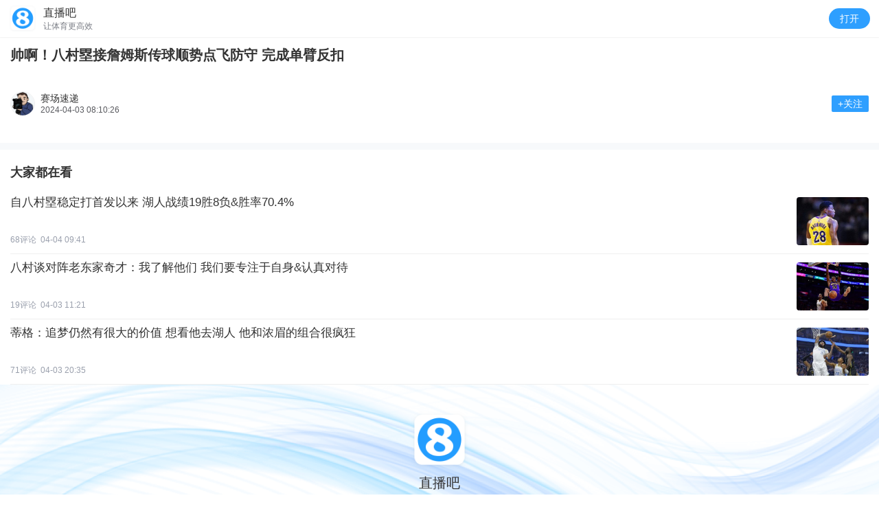

--- FILE ---
content_type: text/html
request_url: https://m.zhibo8.cc/news/web/nba/2024-04-03/660c9e53c1246native.htm
body_size: 2300
content:
<!DOCTYPE HTML>
<html>
<head>
    <meta charset="utf-8" />
    <meta name="apple-mobile-web-app-capable" content="yes">
    <meta name="viewport" content="width=device-width, initial-scale=1.0,maximum-scale=1.0, maximum-scale=1.0, user-scalable=no"/>
    <meta name="referrer" content="no-referrer" />
    <title>帅啊！八村塁接詹姆斯传球顺势点飞防守 完成单臂反扣-直播吧手机版</title>
    <meta name="keywords" content="帅啊！八村塁接詹姆斯传球顺势点飞防守 完成单臂反扣">
    <meta name="Description" content="帅啊！八村塁接詹姆斯传球顺势点飞防守 完成单臂反扣">
    <link rel="shortcut icon" href="//www.zhibo8.cc/favicon.ico">
    <link rel="stylesheet" href="//static4style.duoduocdn.com/m/css/common.css">
    <link rel="stylesheet" href="//static4style.duoduocdn.com/m/css/news-style.css">
    <script src="//static4style.duoduocdn.com/libs/jquery/1.7.2/jquery.min.js"></script>
    <script src="//static4style.duoduocdn.com/static/js/web_launch_app.min.js"></script>    
    <link href="//static4style.duoduocdn.com/static/news_page/css/chunk-vendors.v1.ed85a2abbc7ea95b5fe7.css?39925f8764d546deac94" rel="stylesheet">
    <link href="//static4style.duoduocdn.com/static/news_page/css/app.v1.de183760e8a3886f7ebe.css?39925f8764d546deac94" rel="stylesheet"></head>
  <!-- AFP两段式代码-公用代码 -->
    <!--<script type="text/javascript" src="//afpmm.alicdn.com/g/mm/afp-cdn/JS/w.js"></script>-->
</head>
<body>
    <div class="wrapper">
        <div class="head" style="display: ">
            <h1 class="title">帅啊！八村塁接詹姆斯传球顺势点飞防守 完成单臂反扣</h1>
            <div class="thumbnail" style="display: none;" data-thumbnail="https://abadongtu.duoduocdn.com/wenzitu/small/20240403075635_2331.gif"></div>
            <img style="display: none;" src="https://abadongtu.duoduocdn.com/wenzitu/small/20240403075635_2331.gif">
            <div class="_info" style="display: none">
                <a href="" class="from-name" target="_blank" >直播吧</a>
                <span class="createtime">2024-04-03 08:10:26</span>
            </div>
        </div>

        <div class="media flex-v-center" style="display: ">
            <div class="user-box" id="user-logo">
                <img class="img-user" onerror="this.src='https://tu.duoduocdn.com/avatar/default-avatar.png';this.onerror=null;" src="http://tu.duoduocdn.com/uploads/day_220522/m_6289ef5d51ff2.png" alt="">
                <img style="display: none" src="https://static4style.duoduocdn.com/static/images/web/ic_user_v_l.png" alt="V" class="mk-v">
            </div>
            <div class="right-item">
                <div class="media-name" id="user-name">赛场速递</div>
                <div class="media-time">2024-04-03 08:10:26</div>
            </div>
            <div class="follow">
                <a href="javascript:;" class="btn-follow" id="follow" usercode="10095658"><span>+关注</span></a>
            </div>
        </div>
        <div class="content">
            <div class="content-box" id="content">
                <style>     div[type]{-webkit-border-radius: 4pt; border-radius: 4pt;overflow:hidden;}     div[type] img{ -webkit-border-radius: 4pt;border-radius: 4pt;}     p{font-family:'苹方','PingFang','\82f95b9','微软雅黑','Microsoft YaHei','XinGothic-SinaWeibo', helvetica, arial, sans-serif;} 	.initFade{ 	    -webkit-transition:opacity 1s; 	    -o-transition:opacity 1s; 	    transition:opacity 1s; 		opacity:0; 	}     .jijin{margin-top: 1.222em !important;padding-bottom: 0.333em;}.jijin_img{display: block;}h3+p{line-height: 12px !important;padding: 4px !important;margin: 0 !important;overflow: visible;}h3+p span{height: 1.72em;line-height: 1.72em;top: 0;}style+p{margin-top: 1.139em;}style+div[type*='GIF'],style+div[type*='IMG']{margin-top: 1.222em !important;}div + div[type*='GIF'], div + div[type*='IMG']{margin-top: 1.778em !important;}div[type*='GIF']{margin: -0.111em auto 0 !important;} div[type*='IMG']{margin: -0.111em auto 0 !important;} body,p{text-align: justify;line-height: 1.72em !important;} p{word-wrap: break-word;overflow:hidden;max-width:100%;word-break: normal !important;margin: 1.44em 0;}.img-info{font-size:0.8333em;line-height:1.53333em!important;text-align:left;color:#999;margin:1.0666em 0 -0.29833em;}   .sub-tlt{position:relative;font-weight: bold;text-indent:0.7777em;}   .sub-tlt:before{content:"";position:absolute;left:0;top:0.86em;width:0.333em;height:0.333em;background:#333;-webkit-transform:translateY(-50%);transform:translateY(-50%)}.img-info + div[type*='GIF'],.img-info + div[type*='IMG']{margin: 1.777em auto 0 !important;}</style><p></p>
                <p class="media-zone" style="display: none">
                    <img src="http://tu.duoduocdn.com/uploads/day_220522/m_6289ef5d51ff2.png" alt="" class="media-logo">
                    <span class="media-name">赛场速递</span>
                </p>
            </div>
        </div>
    </div>

    <div id="app"></div>

    <script type="text/javascript">
        var configData = {
          title: '帅啊！八村塁接詹姆斯传球顺势点飞防守 完成单臂反扣',
          labels: 'NBA,篮球,湖人',
          createtime: '2024-04-03 08:10:26',
          filename: '2024_04_03-news-nba-660c9e53c1246native',
          url: 'https://news.zhibo8.cc/nba/2024-04-03/660c9e53c1246native.htm',
          thumbnail: 'https://abadongtu.duoduocdn.com/wenzitu/small/20240403075635_2331.gif',
          vote: '0'
        }
    </script>

<script type="text/javascript" src="//static4style.duoduocdn.com/static/news_page/js/chunk-vendors.v1.ed85a2abbc7ea95b5fe7.js?39925f8764d546deac94"></script>
<script type="text/javascript" src="//static4style.duoduocdn.com/static/news_page/js/app.v1.de183760e8a3886f7ebe.js?39925f8764d546deac94"></script></body>

    <div id="tj"  style="display: none;" >2024-04-03 08:10:26</div>

    <script>
        var _hmt = _hmt || [];
        (function() {
            var hm = document.createElement("script");
            hm.src = "https://hm.baidu.com/hm.js?3212511d67978fc36e99a8ba103a1cc8";
            var s = document.getElementsByTagName("script")[0];
            s.parentNode.insertBefore(hm, s);
        })();
    </script>
</body>
</html>


--- FILE ---
content_type: text/html
request_url: https://cache.zhibo8.cc/json/2024_04_03/news/nba/660c9e53c1246native_count.htm?_t=1769015885315
body_size: 14
content:
{"root_num":13,"root_normal_num":11,"all_num":15,"all_short_num":"15","hot_num":4,"time_interval":360,"exp_num":3}

--- FILE ---
content_type: text/html; charset=UTF-8
request_url: https://api.qiumibao.com/application/news/relation.php?title=%E5%B8%85%E5%95%8A%EF%BC%81%E5%85%AB%E6%9D%91%E5%A1%81%E6%8E%A5%E8%A9%B9%E5%A7%86%E6%96%AF%E4%BC%A0%E7%90%83%E9%A1%BA%E5%8A%BF%E7%82%B9%E9%A3%9E%E9%98%B2%E5%AE%88+%E5%AE%8C%E6%88%90%E5%8D%95%E8%87%82%E5%8F%8D%E6%89%A3&labels=NBA,%E7%AF%AE%E7%90%83,%E6%B9%96%E4%BA%BA&createtime=2024-04-03+08:10:26
body_size: 467
content:
{"status":"1","info":"success","data":[{"title":"\u81ea\u516b\u6751\u5841\u7a33\u5b9a\u6253\u9996\u53d1\u4ee5\u6765 \u6e56\u4eba\u6218\u7ee919\u80dc8\u8d1f&\u80dc\u738770.4%","thumbnail":"http:\/\/tu.duoduocdn.com\/uploads\/day_240229\/65e04c6186cc6_thumb.jpg","url":"http:\/\/news.zhibo8.cc\/nba\/2024-04-04\/660e05574ab37native.htm","pinglun":"2024_04_04-news-nba-660e05574ab37native","createtime":"2024-04-04 09:41:43"},{"title":"\u516b\u6751\u8c08\u5bf9\u9635\u8001\u4e1c\u5bb6\u5947\u624d\uff1a\u6211\u4e86\u89e3\u4ed6\u4eec \u6211\u4eec\u8981\u4e13\u6ce8\u4e8e\u81ea\u8eab&\u8ba4\u771f\u5bf9\u5f85","thumbnail":"http:\/\/tu.duoduocdn.com\/uploads\/day_240210\/65c70c422c32f_thumb.jpg","url":"http:\/\/news.zhibo8.cc\/nba\/2024-04-03\/660ccb2ba84d5native.htm","pinglun":"2024_04_03-news-nba-660ccb2ba84d5native","createtime":"2024-04-03 11:21:15"},{"title":"\u8482\u683c\uff1a\u8ffd\u68a6\u4ecd\u7136\u6709\u5f88\u5927\u7684\u4ef7\u503c \u60f3\u770b\u4ed6\u53bb\u6e56\u4eba \u4ed6\u548c\u6d53\u7709\u7684\u7ec4\u5408\u5f88\u75af\u72c2","thumbnail":"http:\/\/tu.duoduocdn.com\/uploads\/day_230212\/63e864e1eb150_thumb.jpg","url":"http:\/\/news.zhibo8.cc\/nba\/2024-04-03\/660d4cff0b597native.htm","pinglun":"2024_04_03-news-nba-660d4cff0b597native","createtime":"2024-04-03 20:35:11"}]}

--- FILE ---
content_type: text/html
request_url: https://cache.zhibo8.cc/json/2024_04_04/news/nba/660e05574ab37native_count.htm?_t=1769015887301
body_size: 13
content:
{"root_num":48,"root_normal_num":40,"all_num":68,"all_short_num":"68","hot_num":5,"time_interval":360,"exp_num":7}

--- FILE ---
content_type: text/html
request_url: https://cache.zhibo8.cc/json/2024_04_03/news/nba/660ccb2ba84d5native_count.htm?_t=1769015887301
body_size: 11
content:
{"root_num":8,"root_normal_num":7,"all_num":19,"all_short_num":"19","hot_num":1,"time_interval":360,"exp_num":2}

--- FILE ---
content_type: text/html
request_url: https://cache.zhibo8.cc/json/2024_04_03/news/nba/660d4cff0b597native_count.htm?_t=1769015887301
body_size: 13
content:
{"root_num":55,"root_normal_num":47,"all_num":71,"all_short_num":"71","hot_num":4,"time_interval":360,"exp_num":4}

--- FILE ---
content_type: text/css
request_url: https://static4style.duoduocdn.com/m/css/common.css
body_size: 893
content:
body,div,span,header,footer,nav,section,aside,article,ul,dl,dt,dd,li,a,p,h1,h2,h3,h4,h5,h6,i,b,textarea,button,input,select,figure,figcaption{padding:0;margin:0;list-style:none;font-style:normal;text-decoration:none;border:none;color:#333;font-weight:normal;font-family:"苹方","PingFang","\82f9\65b9","微软雅黑","Microsoft YaHei",'XinGothic-SinaWeibo',helvetica,arial,sans-serif;-webkit-box-sizing:border-box;box-sizing:border-box;-webkit-tap-highlight-color:transparent;-webkit-font-smoothing:antialiased}html,body{height:100%;width:100%}body{font-size:16px}a:link,a:visited,a:active,a:hover{color:#333}img{vertical-align:middle}input::-webkit-outer-spin-button,input::-webkit-inner-spin-button{-webkit-appearance:none !important}input::-ms-clear{display:none}table{border-collapse:collapse;border-spacing:0;border-width:0}td,th{border:0}.left{float:left}.right{float:right}.hide{display:none !important}.show{display:block !important}.b-clear:after,.b-clear:before{content:'';display:block;clear:both}.body-bg{position:fixed;top:0;right:0;bottom:0;left:0;z-index:9;background:rgba(0,0,0,0.3)}.global{min-width:320px;max-width:640px;height:100%;margin:0 auto;color:#333}.flex{display:-webkit-box;display:-ms-flexbox;display:flex}.flex-1{-webkit-box-flex:1;-ms-flex:1;flex:1}.flex-shrink-0{-ms-flex-negative:0;flex-shrink:0}.flex-v-center{display:-webkit-box;display:-ms-flexbox;display:flex;-webkit-box-align:center;-ms-flex-align:center;align-items:center}.flex-h-center{display:-webkit-box;display:-ms-flexbox;display:flex;-webkit-box-pack:center;-ms-flex-pack:center;justify-content:center}.flex-v-h-center{display:-webkit-box;display:-ms-flexbox;display:flex;-webkit-box-align:center;-ms-flex-align:center;align-items:center;-webkit-box-pack:center;-ms-flex-pack:center;justify-content:center}.single-line-ellipsis{overflow:hidden;text-overflow:ellipsis;white-space:nowrap}.img-contain{width:100%;height:100%;-o-object-fit:contain;object-fit:contain}.img-cover{width:100%;height:100%;-o-object-fit:cover;object-fit:cover}

--- FILE ---
content_type: text/css
request_url: https://static4style.duoduocdn.com/m/css/news-style.css
body_size: 983
content:
html{font-size: 42.67px;}
@media all and (min-width: 360px) and (max-width: 374px) {html{font-size: 48px;}}
@media all and (min-width: 375px) and (max-width: 383px) {html{font-size: 50px;}}
@media all and (min-width: 384px) and (max-width: 398px) {html{font-size: 51.2px;}}
@media all and (min-width: 399px) and (max-width: 413px) {html{font-size: 53.2px;}}
@media all and (min-width: 414px) and (max-width: 423px) {html{font-size: 55.2px;}}
@media all and (min-width: 423px) {html{font-size: 50px;}}
body{
    font-size: 16px;
}

.head{
    padding: 0 .3rem;
}
.head .title{
    padding: .25rem 0 .36rem;
    line-height: .60rem;
    font-size: .40rem;
    font-weight: bold;
}
.head ._info{
    line-height: .44rem;
    font-size: .24rem;color: #999;
}
.head ._info .from-name{
    font-size: .24rem;color: #999;
}
.head ._info .createtime{
    margin-left: .16rem;
    font-size: .24rem;color: #999;
}

.flex-v-center {
    display: -webkit-box;
    display: -ms-flexbox;
    display: flex;
    -webkit-box-align: center;
    -ms-flex-align: center;
    align-items: center
}

.media {
    padding: .4rem .3rem 0;
	margin-bottom: 1.22em;
}

.media .user-box {
    position: relative;
    margin-right: .16rem;
    width: .72rem;
    height: .72rem;
    border-radius: 50%;
    border: .5pt solid #efefef
}

.media .user-box .img-user {
    width: 100%;
    height: 100%;
    -webkit-box-sizing: border-box;
    box-sizing: border-box;
    border-radius: inherit;
    -o-object-fit: cover;
    object-fit: cover
}

.media .user-box .mk-v {
    position: absolute;
    right: 0;
    bottom: 0;
    z-index: 3;
    width: .28rem;
    height: .28rem;
}

.media .right-item {
    -webkit-box-flex: 1;
    -ms-flex: 1;
    flex: 1;
    padding-right: .2rem;
}

.media .right-item .media-name {
    margin: 0;
    height: .36rem;
    line-height: .36rem;
    font-size: .28rem;
    color: #333
}

.media .right-item .media-time {
    margin: 0;
    height: .32rem;
    line-height: .32rem;
    font-size: .24rem;
    color: #58595e;
    overflow: hidden;
    text-overflow: ellipsis;
    display: -webkit-box;
    -webkit-line-clamp: 1;
    -webkit-box-orient: vertical;
}

.media .btn-follow {
    display: -webkit-box;
    display: -ms-flexbox;
    display: flex;
    -webkit-box-pack: center;
    -ms-flex-pack: center;
    justify-content: center;
    -webkit-box-align: center;
    -ms-flex-align: center;
    align-items: center;
    margin: 0;
    width: 1.08rem;
    height: .48rem;
    background: #2e9fff;
    border-radius: .04rem;
    font-size: .28rem;
    color: #fff;
    text-align: center
}

.media .btn-follow span {
    line-height: 1em;
    font-size: .28rem;
    color: inherit;
}

.media .had-follow {
    background: #f7f9fb;
    color: #999eac
}

.media-zone{
	margin: 0 !important;
	height: .6rem;line-height: .6rem!important;
}
.media-zone .media-logo{
	width: .4rem; height: .4rem;
	object-fit: cover;-o-object-fit: cover;
	border-radius: 50%;
	vertical-align: middle;
}

.media-zone .media-name{
	display: inline-block;
	margin-left: .08rem;
	line-height: 1em;
	font-size: .28rem;
	vertical-align: middle;
}

.content{
    position: relative;
    padding: 0 .3rem .4rem;
}
.content .content-box{
    font-size: .34rem;
}

.media-zone{
	margin: 0 !important;
	height: .6rem;line-height: .6rem!important;
}
.media-zone .media-logo{
	width: .4rem; height: .4rem;
	object-fit: cover;-o-object-fit: cover;
	border-radius: 50%;
	vertical-align: middle;
}

.media-zone .media-name{
	display: inline-block;
	margin-left: .08rem;
	line-height: 1em;
	font-size: .28rem;
	vertical-align: middle;
}

p:empty{
	margin: 0 !important;
}

:root{
    --color-dqd: #16B13A;
}

.dqd .media .btn-follow{
    background-color:  var(--color-dqd)
}

.dqd .media .right-item .media-name {
    color: var(--color-dqd)
}

--- FILE ---
content_type: text/css
request_url: https://static4style.duoduocdn.com/static/news_page/css/app.v1.de183760e8a3886f7ebe.css?39925f8764d546deac94
body_size: 2464
content:
.vct-comment p[data-v-5d4f28d5]{margin:0}.vct-comment .lists.hot-lists[data-v-5d4f28d5]{padding-top:.5rem}.vct-comment .lists.hot-lists .comment-title[data-v-5d4f28d5]{margin-bottom:.12rem;padding:0 .3rem;font-size:.3rem;text-align:center}.vct-comment .lists.hot-lists .comment-title .img-title[data-v-5d4f28d5]{height:.52rem}.vct-comment .lists .list[data-v-5d4f28d5]{margin:0 .3rem;padding:.48rem 0 .1rem}.vct-comment .lists .list .left-zone[data-v-5d4f28d5]{float:left}.vct-comment .lists .list .left-zone .user-box[data-v-5d4f28d5]{width:.7rem;height:.7rem;border-radius:50%;overflow:hidden}.vct-comment .lists .list .right-zone[data-v-5d4f28d5]{margin-left:.93rem;min-height:1.8rem}.vct-comment .lists .list .right-zone ._top[data-v-5d4f28d5]{margin-bottom:.18rem;height:.4rem}.vct-comment .lists .list .right-zone ._top .user-name-zone[data-v-5d4f28d5]{float:left;width:100%;margin-right:-2.8rem}.vct-comment .lists .list .right-zone ._top .user-name-zone .user-name[data-v-5d4f28d5]{display:block;margin-right:2.8rem;height:.36rem;line-height:.36rem;font-size:.28rem;color:#5178b9;overflow:hidden;text-overflow:ellipsis;white-space:nowrap}.vct-comment .lists .list .right-zone ._top .act-zone[data-v-5d4f28d5]{float:right}.vct-comment .lists .list .right-zone ._top .act-zone .btn-act[data-v-5d4f28d5]{float:left;position:relative;padding-left:.4rem;height:.4rem;line-height:.4rem}.vct-comment .lists .list .right-zone ._top .act-zone .btn-act[data-v-5d4f28d5]:not(:first-child){margin-left:.3rem}.vct-comment .lists .list .right-zone ._top .act-zone .btn-act ._icon[data-v-5d4f28d5]{position:absolute;left:.05rem;top:.05rem;width:.3rem;height:.3rem}.vct-comment .lists .list .right-zone ._top .act-zone .btn-act ._val[data-v-5d4f28d5]{font-size:.24rem;color:#999fac;vertical-align:top}.vct-comment .lists .list .right-zone ._content[data-v-5d4f28d5]{font-size:.34rem;line-height:1.3529em!important}.vct-comment .lists .list .right-zone ._bottom[data-v-5d4f28d5]{position:relative;margin-top:.22rem;line-height:.48rem;height:.48rem;overflow:hidden}.vct-comment .lists .list .right-zone ._bottom time[data-v-5d4f28d5]{float:left;font-size:.24rem}.vct-comment .lists .list .right-zone ._bottom .dot[data-v-5d4f28d5]{float:left;width:.4rem;height:100%;font-size:.4rem;text-align:center}.vct-comment .lists .list .right-zone ._bottom .reply[data-v-5d4f28d5]{float:left;padding:0 .22rem;height:100%;font-size:.22rem;background:#f5f6f8;border-radius:.22rem}.vct-comment .lists .list .right-zone ._bottom .btn-report[data-v-5d4f28d5]{float:right;padding:0 .22rem;margin-right:-.22rem;font-size:.22rem;color:#999fac}.vct-comment .lists .list .right-zone .children-zone[data-v-5d4f28d5]{padding:.2rem;margin-top:.2rem;background-color:#f5f6f8}.vct-comment .lists .list .right-zone .children-zone .child-item[data-v-5d4f28d5]{line-height:.44rem}.vct-comment .lists .list .right-zone .children-zone .child-item[data-v-5d4f28d5]:not(:last-child){margin-bottom:.23rem}.vct-comment .lists .list .right-zone .children-zone .user-name[data-v-5d4f28d5]{font-size:.3rem;color:#5178b9}.vct-comment .lists .list .right-zone .children-zone .child-content[data-v-5d4f28d5]{font-size:.3rem}.vct-comment .lists .list .right-zone .children-zone .btn-lookup-all[data-v-5d4f28d5]{font-size:.3rem;color:#5178b9}.vct-comment .lists .all-comment-num[data-v-5d4f28d5]{position:relative;margin:.3rem 0 .4rem;padding-bottom:.5rem;height:.9rem;line-height:.4rem;text-align:center;background-repeat:no-repeat;background-size:.36rem auto;background-position:bottom}.vct-comment .lists .all-comment-num span[data-v-5d4f28d5]{font-size:.28rem;color:#2e9fff}.vct-comment .lists .all-comment-num .arrow-down[data-v-5d4f28d5]{position:absolute;bottom:0;left:50%;transform:translateX(-50%);height:.36rem}.child-content a{font-size:.28rem;color:#5178b9}.news-list-item[data-v-6f947a70]{display:flex;margin:0 .3rem;padding:.24rem 0;border-bottom:.5pt solid #efefef}.news-list-item .thumbnail-box[data-v-6f947a70]{width:2.1rem;height:1.4rem;background-color:#eee}.news-list-item .thumbnail-box .img-thumb[data-v-6f947a70]{width:100%;height:100%;-o-object-fit:cover;object-fit:cover;border-radius:.08rem}.news-list-item .item-l[data-v-6f947a70]{flex:1;display:flex;flex-direction:column;justify-content:space-between;margin-right:.36rem;height:1.4rem}.news-list-item .text-title[data-v-6f947a70]{margin-top:-.07rem;height:.96rem;line-height:.48rem;overflow:hidden;text-overflow:ellipsis;-webkit-line-clamp:2;display:-webkit-box;-webkit-box-orient:vertical;font-size:.34rem;color:#333}.news-list-item .r-b[data-v-6f947a70]{display:flex;align-items:flex-end;height:.32rem;line-height:.32rem}.news-list-item .r-b .text-pinglun-count[data-v-6f947a70]{margin-right:.12rem;font-size:.24rem;color:#999fac}.news-list-item .r-b .text-time[data-v-6f947a70]{font-size:.24rem;color:#999fac}.relation-news ._title[data-v-010bea36]{margin:.4rem 0 .19rem .3rem;font-size:.36rem;font-weight:700}.relation-news ._title .img-title[data-v-010bea36]{height:.59rem}.relation-news .news-list[data-v-010bea36]{display:flex;flex-direction:column;width:100%;background:#fff}.follow span{color:inherit}.img-guide{margin:1.44em 0;text-align:center}.img-guide .btn-guide{display:block;height:.4rem;line-height:.4rem;font-size:.28rem;color:#2e9fff}.content .btn-more-area{position:absolute;bottom:0;left:0;z-index:9;width:100%;height:2.32rem;background:linear-gradient(180deg,hsla(0,0%,100%,0) 0,#fff 75%,#fff)}.btn-more-area .btn-more{position:absolute;bottom:.04rem;left:50%;z-index:3;transform:translateX(-50%);padding-right:.56rem;width:auto;height:.48rem;line-height:.48rem;font-size:.28rem;color:#333;background-repeat:no-repeat;background-position:100%;background-size:auto 90%}.content .guide{display:block;margin:.4rem .3rem 0;height:.72rem;line-height:.72rem;background-color:#ecf7ff;border-radius:.1rem;font-size:.32rem;color:#2e9fff;text-align:center}.to-app-btn{position:relative;top:-.04rem;z-index:10;padding:.3rem 0 .4rem;background:#fff}.to-app-btn .btn{display:block;margin:0 auto;width:5.42rem;height:.8rem;line-height:.8rem;font-size:.32rem;color:#fff;text-align:center;background-color:#2e9fff;border-radius:.08rem;box-shadow:0 2px 12px 0 rgba(153,159,172,.3)}.foot-area{padding-top:.78rem;height:5.33rem;box-sizing:border-box;text-align:center;background-repeat:no-repeat;background-position:bottom;background-size:100% auto}.foot-area .logo8{width:1.68rem;height:1.68rem}.foot-area .app-name{margin:.12rem 0 .17rem;height:.56rem;line-height:.56rem;font-size:.4rem;font-weight:500}.foot-area ._info{height:.45rem;line-height:.45rem;font-size:.32rem;font-weight:500}.foot-area .btn-open{display:inline-block;margin:.5rem auto;padding:0 .18rem;min-width:1.97rem;height:.7rem;line-height:.7rem;background:#2e9fff;box-shadow:0 .02rem .12rem 0 rgba(153,159,172,.3);border-radius:.4rem;font-size:.32rem;color:#fff}.video-box{margin:1.44em 0}.video-box .video-bg{z-index:99}.alert-box[data-v-75249395]{position:relative;z-index:11;font-size:.32rem}.alert-box .alert-bg[data-v-75249395]{position:fixed;top:0;left:0;right:0;bottom:0;z-index:8;background:rgba(0,0,0,.2)}.alert-box .alert-ent[data-v-75249395]{position:fixed;top:50%;left:50%;z-index:9;padding:0 .3rem;width:5.4rem;background:#fff;transform:translate(-50%,-50%);border-radius:.26rem;box-sizing:border-box;text-align:center}.alert-box .alert-ent .alert-title[data-v-75249395]{padding:.48rem 0 0;font-size:.36rem}.alert-box .alert-ent .alert-content[data-v-75249395]{padding:.4rem 0;font-size:.38rem;line-height:.48rem}.alert-box .alert-ent .btn-area[data-v-75249395]{position:static;margin:0 -.3rem;width:auto}.alert-box .alert-ent .btn-area .alert-btn[data-v-75249395]{display:block;height:.88rem;line-height:.88rem;margin:0 auto;font-size:.34rem;font-weight:400;text-align:center;border-top:.5px solid #dfdfdf}.alert-box .alert-ent .btn-area .cancel[data-v-75249395],.alert-box .alert-ent .btn-area .sure[data-v-75249395]{float:left;margin-right:0;width:50%}.alert-box .alert-ent .btn-area .cancel[data-v-75249395]{border-right:.5px solid #dfdfdf;box-sizing:border-box}.alert-box .tip-fixed[data-v-75249395]{position:fixed;top:50%;left:50%;transform:translate(-50%,-50%);width:80%;text-align:center}.alert-box .tip[data-v-75249395]{display:inline-block;padding:.2rem .2rem;background-color:rgba(0,0,0,.7);border-radius:.08rem;line-height:.38rem;font-size:.28rem;color:#fff}.fade-enter-active[data-v-75249395],.fade-leave-active[data-v-75249395]{transition:opacity .3s}.fade-enter[data-v-75249395],.fade-leave-active[data-v-75249395]{opacity:0}.loading-bg[data-v-5fe35459]{position:fixed;top:0;left:0;bottom:0;z-index:10;width:100%}.loading-bg .loading[data-v-5fe35459]{position:fixed;top:50%;left:0;right:0;transform:translateY(-50%)}.loading-bg .loading .loading-mk[data-v-5fe35459]{position:relative;text-align:center}.loading-bg .loading .progress[data-v-5fe35459]{width:2.4rem}a{-webkit-tap-highlight-color:transparent}.row-line{height:.2rem;background:#f7f9fb}.vct-vote[data-v-0e63c1fa]{margin:.12rem 0}.vct-vote .vote-item[data-v-0e63c1fa]{padding:.24rem .32rem .14rem;border:.5pt solid #c9c9c9}.vct-vote .vote-item ._title[data-v-0e63c1fa]{padding:0 0 .14rem;min-height:.48rem;line-height:.48rem;font-size:.34rem;font-weight:700}.vct-vote .vote-item ._info[data-v-0e63c1fa]{padding:.06rem 0;line-height:.34rem}.vct-vote .vote-item ._info span[data-v-0e63c1fa]{font-size:.22rem}.vct-vote .opts[data-v-0e63c1fa]{padding-top:.22rem}.vct-vote .opt-item[data-v-0e63c1fa]{padding:.18rem 0 .22rem;flex-direction:column}.vct-vote .opt-item .item-top[data-v-0e63c1fa]{justify-content:space-between;min-height:.4rem}.vct-vote .opt-item .item-top .opt-title[data-v-0e63c1fa]{line-height:.4rem;width:70%;font-size:.3rem}.vct-vote .opt-item .item-top .i-top-r[data-v-0e63c1fa]{font-size:.24rem;color:#999}.vct-vote .opt-item .percent[data-v-0e63c1fa]{margin-top:.13rem;height:.2rem;background-color:#eee;border-radius:.08rem;overflow:hidden}.vct-vote .opt-item .percent .progress-portain[data-v-0e63c1fa]{width:0;height:inherit;background:#519ef7}.top-header[data-v-1eb092a4]{position:fixed;top:0;z-index:9;width:100%;background-color:#fff;box-shadow:0 .02rem .03rem 0 rgba(0,0,0,.06)}.top-header .flex-box[data-v-1eb092a4]{display:flex;align-items:center;height:1.08rem;padding:0 .26rem}.top-header .flex-box .logo-box[data-v-1eb092a4]{margin-right:.2rem;width:.8rem;height:.8rem;background-repeat:no-repeat;background-size:contain}.top-header .flex-box .logo-box .logo8[data-v-1eb092a4]{width:100%;vertical-align:top}.top-header .flex-box .info[data-v-1eb092a4]{flex:1;font-size:.28rem}.top-header .flex-box .info .p1[data-v-1eb092a4]{height:.45rem;line-height:.45rem;font-size:.32rem;font-weight:500}.top-header .flex-box .info .p2[data-v-1eb092a4]{height:.33rem;line-height:.33rem;font-size:.24rem;color:#7b7e86}.top-header .flex-box .to-app[data-v-1eb092a4]{display:flex;align-items:center;justify-content:center;width:1.2rem;height:.6rem;line-height:1em;text-align:center;border-radius:.3rem;background-color:#2e9fff;font-size:.28rem;color:#fff}

--- FILE ---
content_type: application/javascript
request_url: https://static4style.duoduocdn.com/static/js/web_launch_app.min.js
body_size: 21054
content:
!function(){"use strict";var t="undefined"!=typeof globalThis?globalThis:"undefined"!=typeof window?window:"undefined"!=typeof global?global:"undefined"!=typeof self?self:{};function e(t){return t&&t.__esModule&&Object.prototype.hasOwnProperty.call(t,"default")?t.default:t}var r={},n={get exports(){return r},set exports(t){r=t}},o={},i={get exports(){return o},set exports(t){o=t}},u={},a={get exports(){return u},set exports(t){u=t}},c=function(t){return t&&t.Math==Math&&t},s=c("object"==typeof globalThis&&globalThis)||c("object"==typeof window&&window)||c("object"==typeof self&&self)||c("object"==typeof t&&t)||function(){return this}()||Function("return this")(),f=function(t){try{return!!t()}catch(t){return!0}},l=!f((function(){var t=function(){}.bind();return"function"!=typeof t||t.hasOwnProperty("prototype")})),p=l,d=Function.prototype,y=d.apply,g=d.call,v="object"==typeof Reflect&&Reflect.apply||(p?g.bind(y):function(){return g.apply(y,arguments)}),h=l,m=Function.prototype,b=m.call,w=h&&m.bind.bind(b,b),O=h?w:function(t){return function(){return b.apply(t,arguments)}},x=O,S=x({}.toString),j=x("".slice),I=function(t){return j(S(t),8,-1)},E=I,P=O,A=function(t){if("Function"===E(t))return P(t)},T="object"==typeof document&&document.all,C={all:T,IS_HTMLDDA:void 0===T&&void 0!==T},k=C.all,L=C.IS_HTMLDDA?function(t){return"function"==typeof t||t===k}:function(t){return"function"==typeof t},R={},M=!f((function(){return 7!=Object.defineProperty({},1,{get:function(){return 7}})[1]})),D=l,F=Function.prototype.call,N=D?F.bind(F):function(){return F.apply(F,arguments)},_={},z={}.propertyIsEnumerable,B=Object.getOwnPropertyDescriptor,W=B&&!z.call({1:2},1);_.f=W?function(t){var e=B(this,t);return!!e&&e.enumerable}:z;var U,G,K=function(t,e){return{enumerable:!(1&t),configurable:!(2&t),writable:!(4&t),value:e}},q=f,H=I,Q=Object,V=O("".split),$=q((function(){return!Q("z").propertyIsEnumerable(0)}))?function(t){return"String"==H(t)?V(t,""):Q(t)}:Q,J=function(t){return null==t},X=J,Y=TypeError,Z=function(t){if(X(t))throw Y("Can't call method on "+t);return t},tt=$,et=Z,rt=function(t){return tt(et(t))},nt=L,ot=C.all,it=C.IS_HTMLDDA?function(t){return"object"==typeof t?null!==t:nt(t)||t===ot}:function(t){return"object"==typeof t?null!==t:nt(t)},ut={},at=ut,ct=s,st=L,ft=function(t){return st(t)?t:void 0},lt=function(t,e){return arguments.length<2?ft(at[t])||ft(ct[t]):at[t]&&at[t][e]||ct[t]&&ct[t][e]},pt=O({}.isPrototypeOf),dt="undefined"!=typeof navigator&&String(navigator.userAgent)||"",yt=s,gt=dt,vt=yt.process,ht=yt.Deno,mt=vt&&vt.versions||ht&&ht.version,bt=mt&&mt.v8;bt&&(G=(U=bt.split("."))[0]>0&&U[0]<4?1:+(U[0]+U[1])),!G&&gt&&(!(U=gt.match(/Edge\/(\d+)/))||U[1]>=74)&&(U=gt.match(/Chrome\/(\d+)/))&&(G=+U[1]);var wt=G,Ot=wt,xt=f,St=!!Object.getOwnPropertySymbols&&!xt((function(){var t=Symbol();return!String(t)||!(Object(t)instanceof Symbol)||!Symbol.sham&&Ot&&Ot<41})),jt=St&&!Symbol.sham&&"symbol"==typeof Symbol.iterator,It=lt,Et=L,Pt=pt,At=Object,Tt=jt?function(t){return"symbol"==typeof t}:function(t){var e=It("Symbol");return Et(e)&&Pt(e.prototype,At(t))},Ct=String,kt=function(t){try{return Ct(t)}catch(t){return"Object"}},Lt=L,Rt=kt,Mt=TypeError,Dt=function(t){if(Lt(t))return t;throw Mt(Rt(t)+" is not a function")},Ft=Dt,Nt=J,_t=N,zt=L,Bt=it,Wt=TypeError,Ut={},Gt={get exports(){return Ut},set exports(t){Ut=t}},Kt=s,qt=Object.defineProperty,Ht=function(t,e){try{qt(Kt,t,{value:e,configurable:!0,writable:!0})}catch(r){Kt[t]=e}return e},Qt="__core-js_shared__",Vt=s[Qt]||Ht(Qt,{}),$t=Vt;(Gt.exports=function(t,e){return $t[t]||($t[t]=void 0!==e?e:{})})("versions",[]).push({version:"3.28.0",mode:"pure",copyright:"© 2014-2023 Denis Pushkarev (zloirock.ru)",license:"https://github.com/zloirock/core-js/blob/v3.28.0/LICENSE",source:"https://github.com/zloirock/core-js"});var Jt=Z,Xt=Object,Yt=function(t){return Xt(Jt(t))},Zt=Yt,te=O({}.hasOwnProperty),ee=Object.hasOwn||function(t,e){return te(Zt(t),e)},re=O,ne=0,oe=Math.random(),ie=re(1..toString),ue=function(t){return"Symbol("+(void 0===t?"":t)+")_"+ie(++ne+oe,36)},ae=Ut,ce=ee,se=ue,fe=St,le=jt,pe=s.Symbol,de=ae("wks"),ye=le?pe.for||pe:pe&&pe.withoutSetter||se,ge=function(t){return ce(de,t)||(de[t]=fe&&ce(pe,t)?pe[t]:ye("Symbol."+t)),de[t]},ve=N,he=it,me=Tt,be=function(t,e){var r=t[e];return Nt(r)?void 0:Ft(r)},we=function(t,e){var r,n;if("string"===e&&zt(r=t.toString)&&!Bt(n=_t(r,t)))return n;if(zt(r=t.valueOf)&&!Bt(n=_t(r,t)))return n;if("string"!==e&&zt(r=t.toString)&&!Bt(n=_t(r,t)))return n;throw Wt("Can't convert object to primitive value")},Oe=TypeError,xe=ge("toPrimitive"),Se=function(t,e){if(!he(t)||me(t))return t;var r,n=be(t,xe);if(n){if(void 0===e&&(e="default"),r=ve(n,t,e),!he(r)||me(r))return r;throw Oe("Can't convert object to primitive value")}return void 0===e&&(e="number"),we(t,e)},je=Tt,Ie=function(t){var e=Se(t,"string");return je(e)?e:e+""},Ee=it,Pe=s.document,Ae=Ee(Pe)&&Ee(Pe.createElement),Te=function(t){return Ae?Pe.createElement(t):{}},Ce=Te,ke=!M&&!f((function(){return 7!=Object.defineProperty(Ce("div"),"a",{get:function(){return 7}}).a})),Le=M,Re=N,Me=_,De=K,Fe=rt,Ne=Ie,_e=ee,ze=ke,Be=Object.getOwnPropertyDescriptor;R.f=Le?Be:function(t,e){if(t=Fe(t),e=Ne(e),ze)try{return Be(t,e)}catch(t){}if(_e(t,e))return De(!Re(Me.f,t,e),t[e])};var We=f,Ue=L,Ge=/#|\.prototype\./,Ke=function(t,e){var r=He[qe(t)];return r==Ve||r!=Qe&&(Ue(e)?We(e):!!e)},qe=Ke.normalize=function(t){return String(t).replace(Ge,".").toLowerCase()},He=Ke.data={},Qe=Ke.NATIVE="N",Ve=Ke.POLYFILL="P",$e=Ke,Je=Dt,Xe=l,Ye=A(A.bind),Ze=function(t,e){return Je(t),void 0===e?t:Xe?Ye(t,e):function(){return t.apply(e,arguments)}},tr={},er=M&&f((function(){return 42!=Object.defineProperty((function(){}),"prototype",{value:42,writable:!1}).prototype})),rr=it,nr=String,or=TypeError,ir=function(t){if(rr(t))return t;throw or(nr(t)+" is not an object")},ur=M,ar=ke,cr=er,sr=ir,fr=Ie,lr=TypeError,pr=Object.defineProperty,dr=Object.getOwnPropertyDescriptor,yr="enumerable",gr="configurable",vr="writable";tr.f=ur?cr?function(t,e,r){if(sr(t),e=fr(e),sr(r),"function"==typeof t&&"prototype"===e&&"value"in r&&vr in r&&!r[vr]){var n=dr(t,e);n&&n[vr]&&(t[e]=r.value,r={configurable:gr in r?r[gr]:n[gr],enumerable:yr in r?r[yr]:n[yr],writable:!1})}return pr(t,e,r)}:pr:function(t,e,r){if(sr(t),e=fr(e),sr(r),ar)try{return pr(t,e,r)}catch(t){}if("get"in r||"set"in r)throw lr("Accessors not supported");return"value"in r&&(t[e]=r.value),t};var hr=tr,mr=K,br=M?function(t,e,r){return hr.f(t,e,mr(1,r))}:function(t,e,r){return t[e]=r,t},wr=s,Or=v,xr=A,Sr=L,jr=R.f,Ir=$e,Er=ut,Pr=Ze,Ar=br,Tr=ee,Cr=function(t){var e=function(r,n,o){if(this instanceof e){switch(arguments.length){case 0:return new t;case 1:return new t(r);case 2:return new t(r,n)}return new t(r,n,o)}return Or(t,this,arguments)};return e.prototype=t.prototype,e},kr=function(t,e){var r,n,o,i,u,a,c,s,f,l=t.target,p=t.global,d=t.stat,y=t.proto,g=p?wr:d?wr[l]:(wr[l]||{}).prototype,v=p?Er:Er[l]||Ar(Er,l,{})[l],h=v.prototype;for(i in e)n=!(r=Ir(p?i:l+(d?".":"#")+i,t.forced))&&g&&Tr(g,i),a=v[i],n&&(c=t.dontCallGetSet?(f=jr(g,i))&&f.value:g[i]),u=n&&c?c:e[i],n&&typeof a==typeof u||(s=t.bind&&n?Pr(u,wr):t.wrap&&n?Cr(u):y&&Sr(u)?xr(u):u,(t.sham||u&&u.sham||a&&a.sham)&&Ar(s,"sham",!0),Ar(v,i,s),y&&(Tr(Er,o=l+"Prototype")||Ar(Er,o,{}),Ar(Er[o],i,u),t.real&&h&&(r||!h[i])&&Ar(h,i,u)))},Lr=kr,Rr=M,Mr=tr.f;Lr({target:"Object",stat:!0,forced:Object.defineProperty!==Mr,sham:!Rr},{defineProperty:Mr});var Dr=ut.Object,Fr=a.exports=function(t,e,r){return Dr.defineProperty(t,e,r)};Dr.defineProperty.sham&&(Fr.sham=!0);var Nr=u,_r=Nr;i.exports=_r,function(t){t.exports=o}(n);var zr=e(r),Br={},Wr={get exports(){return Br},set exports(t){Br=t}},Ur={},Gr={get exports(){return Ur},set exports(t){Ur=t}},Kr=I,qr=Array.isArray||function(t){return"Array"==Kr(t)},Hr=Math.ceil,Qr=Math.floor,Vr=Math.trunc||function(t){var e=+t;return(e>0?Qr:Hr)(e)},$r=function(t){var e=+t;return e!=e||0===e?0:Vr(e)},Jr=$r,Xr=Math.min,Yr=function(t){return t>0?Xr(Jr(t),9007199254740991):0},Zr=function(t){return Yr(t.length)},tn=TypeError,en=Ie,rn=tr,nn=K,on=function(t,e,r){var n=en(e);n in t?rn.f(t,n,nn(0,r)):t[n]=r},un={};un[ge("toStringTag")]="z";var an="[object z]"===String(un),cn=an,sn=L,fn=I,ln=ge("toStringTag"),pn=Object,dn="Arguments"==fn(function(){return arguments}()),yn=cn?fn:function(t){var e,r,n;return void 0===t?"Undefined":null===t?"Null":"string"==typeof(r=function(t,e){try{return t[e]}catch(t){}}(e=pn(t),ln))?r:dn?fn(e):"Object"==(n=fn(e))&&sn(e.callee)?"Arguments":n},gn=L,vn=Vt,hn=O(Function.toString);gn(vn.inspectSource)||(vn.inspectSource=function(t){return hn(t)});var mn=vn.inspectSource,bn=O,wn=f,On=L,xn=yn,Sn=mn,jn=function(){},In=[],En=lt("Reflect","construct"),Pn=/^\s*(?:class|function)\b/,An=bn(Pn.exec),Tn=!Pn.exec(jn),Cn=function(t){if(!On(t))return!1;try{return En(jn,In,t),!0}catch(t){return!1}},kn=function(t){if(!On(t))return!1;switch(xn(t)){case"AsyncFunction":case"GeneratorFunction":case"AsyncGeneratorFunction":return!1}try{return Tn||!!An(Pn,Sn(t))}catch(t){return!0}};kn.sham=!0;var Ln=!En||wn((function(){var t;return Cn(Cn.call)||!Cn(Object)||!Cn((function(){t=!0}))||t}))?kn:Cn,Rn=qr,Mn=Ln,Dn=it,Fn=ge("species"),Nn=Array,_n=function(t){var e;return Rn(t)&&(e=t.constructor,(Mn(e)&&(e===Nn||Rn(e.prototype))||Dn(e)&&null===(e=e[Fn]))&&(e=void 0)),void 0===e?Nn:e},zn=function(t,e){return new(_n(t))(0===e?0:e)},Bn=f,Wn=wt,Un=ge("species"),Gn=function(t){return Wn>=51||!Bn((function(){var e=[];return(e.constructor={})[Un]=function(){return{foo:1}},1!==e[t](Boolean).foo}))},Kn=kr,qn=f,Hn=qr,Qn=it,Vn=Yt,$n=Zr,Jn=function(t){if(t>9007199254740991)throw tn("Maximum allowed index exceeded");return t},Xn=on,Yn=zn,Zn=Gn,to=wt,eo=ge("isConcatSpreadable"),ro=to>=51||!qn((function(){var t=[];return t[eo]=!1,t.concat()[0]!==t})),no=function(t){if(!Qn(t))return!1;var e=t[eo];return void 0!==e?!!e:Hn(t)};Kn({target:"Array",proto:!0,arity:1,forced:!ro||!Zn("concat")},{concat:function(t){var e,r,n,o,i,u=Vn(this),a=Yn(u,0),c=0;for(e=-1,n=arguments.length;e<n;e++)if(no(i=-1===e?u:arguments[e]))for(o=$n(i),Jn(c+o),r=0;r<o;r++,c++)r in i&&Xn(a,c,i[r]);else Jn(c+1),Xn(a,c++,i);return a.length=c,a}});var oo=yn,io=String,uo=function(t){if("Symbol"===oo(t))throw TypeError("Cannot convert a Symbol value to a string");return io(t)},ao={},co=$r,so=Math.max,fo=Math.min,lo=function(t,e){var r=co(t);return r<0?so(r+e,0):fo(r,e)},po=rt,yo=lo,go=Zr,vo=function(t){return function(e,r,n){var o,i=po(e),u=go(i),a=yo(n,u);if(t&&r!=r){for(;u>a;)if((o=i[a++])!=o)return!0}else for(;u>a;a++)if((t||a in i)&&i[a]===r)return t||a||0;return!t&&-1}},ho={includes:vo(!0),indexOf:vo(!1)},mo={},bo=ee,wo=rt,Oo=ho.indexOf,xo=mo,So=O([].push),jo=function(t,e){var r,n=wo(t),o=0,i=[];for(r in n)!bo(xo,r)&&bo(n,r)&&So(i,r);for(;e.length>o;)bo(n,r=e[o++])&&(~Oo(i,r)||So(i,r));return i},Io=["constructor","hasOwnProperty","isPrototypeOf","propertyIsEnumerable","toLocaleString","toString","valueOf"],Eo=jo,Po=Io,Ao=Object.keys||function(t){return Eo(t,Po)},To=M,Co=er,ko=tr,Lo=ir,Ro=rt,Mo=Ao;ao.f=To&&!Co?Object.defineProperties:function(t,e){Lo(t);for(var r,n=Ro(e),o=Mo(e),i=o.length,u=0;i>u;)ko.f(t,r=o[u++],n[r]);return t};var Do,Fo=lt("document","documentElement"),No=ue,_o=Ut("keys"),zo=function(t){return _o[t]||(_o[t]=No(t))},Bo=ir,Wo=ao,Uo=Io,Go=mo,Ko=Fo,qo=Te,Ho="prototype",Qo="script",Vo=zo("IE_PROTO"),$o=function(){},Jo=function(t){return"<"+Qo+">"+t+"</"+Qo+">"},Xo=function(t){t.write(Jo("")),t.close();var e=t.parentWindow.Object;return t=null,e},Yo=function(){try{Do=new ActiveXObject("htmlfile")}catch(t){}var t,e,r;Yo="undefined"!=typeof document?document.domain&&Do?Xo(Do):(e=qo("iframe"),r="java"+Qo+":",e.style.display="none",Ko.appendChild(e),e.src=String(r),(t=e.contentWindow.document).open(),t.write(Jo("document.F=Object")),t.close(),t.F):Xo(Do);for(var n=Uo.length;n--;)delete Yo[Ho][Uo[n]];return Yo()};Go[Vo]=!0;var Zo=Object.create||function(t,e){var r;return null!==t?($o[Ho]=Bo(t),r=new $o,$o[Ho]=null,r[Vo]=t):r=Yo(),void 0===e?r:Wo.f(r,e)},ti={},ei=jo,ri=Io.concat("length","prototype");ti.f=Object.getOwnPropertyNames||function(t){return ei(t,ri)};var ni={},oi=lo,ii=Zr,ui=on,ai=Array,ci=Math.max,si=I,fi=rt,li=ti.f,pi=function(t,e,r){for(var n=ii(t),o=oi(e,n),i=oi(void 0===r?n:r,n),u=ai(ci(i-o,0)),a=0;o<i;o++,a++)ui(u,a,t[o]);return u.length=a,u},di="object"==typeof window&&window&&Object.getOwnPropertyNames?Object.getOwnPropertyNames(window):[];ni.f=function(t){return di&&"Window"==si(t)?function(t){try{return li(t)}catch(t){return pi(di)}}(t):li(fi(t))};var yi={};yi.f=Object.getOwnPropertySymbols;var gi=br,vi=function(t,e,r,n){return n&&n.enumerable?t[e]=r:gi(t,e,r),t},hi=tr,mi={},bi=ge;mi.f=bi;var wi,Oi,xi,Si=ut,ji=ee,Ii=mi,Ei=tr.f,Pi=function(t){var e=Si.Symbol||(Si.Symbol={});ji(e,t)||Ei(e,t,{value:Ii.f(t)})},Ai=N,Ti=lt,Ci=ge,ki=vi,Li=function(){var t=Ti("Symbol"),e=t&&t.prototype,r=e&&e.valueOf,n=Ci("toPrimitive");e&&!e[n]&&ki(e,n,(function(t){return Ai(r,this)}),{arity:1})},Ri=yn,Mi=an?{}.toString:function(){return"[object "+Ri(this)+"]"},Di=an,Fi=tr.f,Ni=br,_i=ee,zi=Mi,Bi=ge("toStringTag"),Wi=function(t,e,r,n){if(t){var o=r?t:t.prototype;_i(o,Bi)||Fi(o,Bi,{configurable:!0,value:e}),n&&!Di&&Ni(o,"toString",zi)}},Ui=L,Gi=s.WeakMap,Ki=Ui(Gi)&&/native code/.test(String(Gi)),qi=s,Hi=it,Qi=br,Vi=ee,$i=Vt,Ji=zo,Xi=mo,Yi="Object already initialized",Zi=qi.TypeError,tu=qi.WeakMap;if(Ki||$i.state){var eu=$i.state||($i.state=new tu);eu.get=eu.get,eu.has=eu.has,eu.set=eu.set,wi=function(t,e){if(eu.has(t))throw Zi(Yi);return e.facade=t,eu.set(t,e),e},Oi=function(t){return eu.get(t)||{}},xi=function(t){return eu.has(t)}}else{var ru=Ji("state");Xi[ru]=!0,wi=function(t,e){if(Vi(t,ru))throw Zi(Yi);return e.facade=t,Qi(t,ru,e),e},Oi=function(t){return Vi(t,ru)?t[ru]:{}},xi=function(t){return Vi(t,ru)}}var nu={set:wi,get:Oi,has:xi,enforce:function(t){return xi(t)?Oi(t):wi(t,{})},getterFor:function(t){return function(e){var r;if(!Hi(e)||(r=Oi(e)).type!==t)throw Zi("Incompatible receiver, "+t+" required");return r}}},ou=Ze,iu=$,uu=Yt,au=Zr,cu=zn,su=O([].push),fu=function(t){var e=1==t,r=2==t,n=3==t,o=4==t,i=6==t,u=7==t,a=5==t||i;return function(c,s,f,l){for(var p,d,y=uu(c),g=iu(y),v=ou(s,f),h=au(g),m=0,b=l||cu,w=e?b(c,h):r||u?b(c,0):void 0;h>m;m++)if((a||m in g)&&(d=v(p=g[m],m,y),t))if(e)w[m]=d;else if(d)switch(t){case 3:return!0;case 5:return p;case 6:return m;case 2:su(w,p)}else switch(t){case 4:return!1;case 7:su(w,p)}return i?-1:n||o?o:w}},lu={forEach:fu(0),map:fu(1),filter:fu(2),some:fu(3),every:fu(4),find:fu(5),findIndex:fu(6),filterReject:fu(7)},pu=kr,du=s,yu=N,gu=O,vu=M,hu=St,mu=f,bu=ee,wu=pt,Ou=ir,xu=rt,Su=Ie,ju=uo,Iu=K,Eu=Zo,Pu=Ao,Au=ti,Tu=ni,Cu=yi,ku=R,Lu=tr,Ru=ao,Mu=_,Du=vi,Fu=function(t,e,r){return hi.f(t,e,r)},Nu=Ut,_u=mo,zu=ue,Bu=ge,Wu=mi,Uu=Pi,Gu=Li,Ku=Wi,qu=nu,Hu=lu.forEach,Qu=zo("hidden"),Vu="Symbol",$u="prototype",Ju=qu.set,Xu=qu.getterFor(Vu),Yu=Object[$u],Zu=du.Symbol,ta=Zu&&Zu[$u],ea=du.TypeError,ra=du.QObject,na=ku.f,oa=Lu.f,ia=Tu.f,ua=Mu.f,aa=gu([].push),ca=Nu("symbols"),sa=Nu("op-symbols"),fa=Nu("wks"),la=!ra||!ra[$u]||!ra[$u].findChild,pa=vu&&mu((function(){return 7!=Eu(oa({},"a",{get:function(){return oa(this,"a",{value:7}).a}})).a}))?function(t,e,r){var n=na(Yu,e);n&&delete Yu[e],oa(t,e,r),n&&t!==Yu&&oa(Yu,e,n)}:oa,da=function(t,e){var r=ca[t]=Eu(ta);return Ju(r,{type:Vu,tag:t,description:e}),vu||(r.description=e),r},ya=function(t,e,r){t===Yu&&ya(sa,e,r),Ou(t);var n=Su(e);return Ou(r),bu(ca,n)?(r.enumerable?(bu(t,Qu)&&t[Qu][n]&&(t[Qu][n]=!1),r=Eu(r,{enumerable:Iu(0,!1)})):(bu(t,Qu)||oa(t,Qu,Iu(1,{})),t[Qu][n]=!0),pa(t,n,r)):oa(t,n,r)},ga=function(t,e){Ou(t);var r=xu(e),n=Pu(r).concat(ba(r));return Hu(n,(function(e){vu&&!yu(va,r,e)||ya(t,e,r[e])})),t},va=function(t){var e=Su(t),r=yu(ua,this,e);return!(this===Yu&&bu(ca,e)&&!bu(sa,e))&&(!(r||!bu(this,e)||!bu(ca,e)||bu(this,Qu)&&this[Qu][e])||r)},ha=function(t,e){var r=xu(t),n=Su(e);if(r!==Yu||!bu(ca,n)||bu(sa,n)){var o=na(r,n);return!o||!bu(ca,n)||bu(r,Qu)&&r[Qu][n]||(o.enumerable=!0),o}},ma=function(t){var e=ia(xu(t)),r=[];return Hu(e,(function(t){bu(ca,t)||bu(_u,t)||aa(r,t)})),r},ba=function(t){var e=t===Yu,r=ia(e?sa:xu(t)),n=[];return Hu(r,(function(t){!bu(ca,t)||e&&!bu(Yu,t)||aa(n,ca[t])})),n};hu||(Zu=function(){if(wu(ta,this))throw ea("Symbol is not a constructor");var t=arguments.length&&void 0!==arguments[0]?ju(arguments[0]):void 0,e=zu(t),r=function(t){this===Yu&&yu(r,sa,t),bu(this,Qu)&&bu(this[Qu],e)&&(this[Qu][e]=!1),pa(this,e,Iu(1,t))};return vu&&la&&pa(Yu,e,{configurable:!0,set:r}),da(e,t)},Du(ta=Zu[$u],"toString",(function(){return Xu(this).tag})),Du(Zu,"withoutSetter",(function(t){return da(zu(t),t)})),Mu.f=va,Lu.f=ya,Ru.f=ga,ku.f=ha,Au.f=Tu.f=ma,Cu.f=ba,Wu.f=function(t){return da(Bu(t),t)},vu&&Fu(ta,"description",{configurable:!0,get:function(){return Xu(this).description}})),pu({global:!0,constructor:!0,wrap:!0,forced:!hu,sham:!hu},{Symbol:Zu}),Hu(Pu(fa),(function(t){Uu(t)})),pu({target:Vu,stat:!0,forced:!hu},{useSetter:function(){la=!0},useSimple:function(){la=!1}}),pu({target:"Object",stat:!0,forced:!hu,sham:!vu},{create:function(t,e){return void 0===e?Eu(t):ga(Eu(t),e)},defineProperty:ya,defineProperties:ga,getOwnPropertyDescriptor:ha}),pu({target:"Object",stat:!0,forced:!hu},{getOwnPropertyNames:ma}),Gu(),Ku(Zu,Vu),_u[Qu]=!0;var wa=St&&!!Symbol.for&&!!Symbol.keyFor,Oa=kr,xa=lt,Sa=ee,ja=uo,Ia=Ut,Ea=wa,Pa=Ia("string-to-symbol-registry"),Aa=Ia("symbol-to-string-registry");Oa({target:"Symbol",stat:!0,forced:!Ea},{for:function(t){var e=ja(t);if(Sa(Pa,e))return Pa[e];var r=xa("Symbol")(e);return Pa[e]=r,Aa[r]=e,r}});var Ta=kr,Ca=ee,ka=Tt,La=kt,Ra=wa,Ma=Ut("symbol-to-string-registry");Ta({target:"Symbol",stat:!0,forced:!Ra},{keyFor:function(t){if(!ka(t))throw TypeError(La(t)+" is not a symbol");if(Ca(Ma,t))return Ma[t]}});var Da=O([].slice),Fa=qr,Na=L,_a=I,za=uo,Ba=O([].push),Wa=kr,Ua=lt,Ga=v,Ka=N,qa=O,Ha=f,Qa=L,Va=Tt,$a=Da,Ja=function(t){if(Na(t))return t;if(Fa(t)){for(var e=t.length,r=[],n=0;n<e;n++){var o=t[n];"string"==typeof o?Ba(r,o):"number"!=typeof o&&"Number"!=_a(o)&&"String"!=_a(o)||Ba(r,za(o))}var i=r.length,u=!0;return function(t,e){if(u)return u=!1,e;if(Fa(this))return e;for(var n=0;n<i;n++)if(r[n]===t)return e}}},Xa=St,Ya=String,Za=Ua("JSON","stringify"),tc=qa(/./.exec),ec=qa("".charAt),rc=qa("".charCodeAt),nc=qa("".replace),oc=qa(1..toString),ic=/[\uD800-\uDFFF]/g,uc=/^[\uD800-\uDBFF]$/,ac=/^[\uDC00-\uDFFF]$/,cc=!Xa||Ha((function(){var t=Ua("Symbol")();return"[null]"!=Za([t])||"{}"!=Za({a:t})||"{}"!=Za(Object(t))})),sc=Ha((function(){return'"\\udf06\\ud834"'!==Za("\udf06\ud834")||'"\\udead"'!==Za("\udead")})),fc=function(t,e){var r=$a(arguments),n=Ja(e);if(Qa(n)||void 0!==t&&!Va(t))return r[1]=function(t,e){if(Qa(n)&&(e=Ka(n,this,Ya(t),e)),!Va(e))return e},Ga(Za,null,r)},lc=function(t,e,r){var n=ec(r,e-1),o=ec(r,e+1);return tc(uc,t)&&!tc(ac,o)||tc(ac,t)&&!tc(uc,n)?"\\u"+oc(rc(t,0),16):t};Za&&Wa({target:"JSON",stat:!0,arity:3,forced:cc||sc},{stringify:function(t,e,r){var n=$a(arguments),o=Ga(cc?fc:Za,null,n);return sc&&"string"==typeof o?nc(o,ic,lc):o}});var pc=yi,dc=Yt;kr({target:"Object",stat:!0,forced:!St||f((function(){pc.f(1)}))},{getOwnPropertySymbols:function(t){var e=pc.f;return e?e(dc(t)):[]}}),Pi("asyncIterator"),Pi("hasInstance"),Pi("isConcatSpreadable"),Pi("iterator"),Pi("match"),Pi("matchAll"),Pi("replace"),Pi("search"),Pi("species"),Pi("split");var yc=Li;Pi("toPrimitive"),yc();var gc=lt,vc=Wi;Pi("toStringTag"),vc(gc("Symbol"),"Symbol"),Pi("unscopables"),Wi(s.JSON,"JSON",!0);var hc,mc,bc,wc=ut.Symbol,Oc={},xc=M,Sc=ee,jc=Function.prototype,Ic=xc&&Object.getOwnPropertyDescriptor,Ec=Sc(jc,"name"),Pc={EXISTS:Ec,PROPER:Ec&&"something"===function(){}.name,CONFIGURABLE:Ec&&(!xc||xc&&Ic(jc,"name").configurable)},Ac=!f((function(){function t(){}return t.prototype.constructor=null,Object.getPrototypeOf(new t)!==t.prototype})),Tc=ee,Cc=L,kc=Yt,Lc=Ac,Rc=zo("IE_PROTO"),Mc=Object,Dc=Mc.prototype,Fc=Lc?Mc.getPrototypeOf:function(t){var e=kc(t);if(Tc(e,Rc))return e[Rc];var r=e.constructor;return Cc(r)&&e instanceof r?r.prototype:e instanceof Mc?Dc:null},Nc=f,_c=L,zc=it,Bc=Zo,Wc=Fc,Uc=vi,Gc=ge("iterator"),Kc=!1;[].keys&&("next"in(bc=[].keys())?(mc=Wc(Wc(bc)))!==Object.prototype&&(hc=mc):Kc=!0);var qc=!zc(hc)||Nc((function(){var t={};return hc[Gc].call(t)!==t}));_c((hc=qc?{}:Bc(hc))[Gc])||Uc(hc,Gc,(function(){return this}));var Hc={IteratorPrototype:hc,BUGGY_SAFARI_ITERATORS:Kc},Qc=Hc.IteratorPrototype,Vc=Zo,$c=K,Jc=Wi,Xc=Oc,Yc=function(){return this},Zc=kr,ts=N,es=function(t,e,r,n){var o=e+" Iterator";return t.prototype=Vc(Qc,{next:$c(+!n,r)}),Jc(t,o,!1,!0),Xc[o]=Yc,t},rs=Fc,ns=Wi,os=vi,is=Oc,us=Pc.PROPER,as=Hc.BUGGY_SAFARI_ITERATORS,cs=ge("iterator"),ss="keys",fs="values",ls="entries",ps=function(){return this},ds=function(t,e,r,n,o,i,u){es(r,e,n);var a,c,s,f=function(t){if(t===o&&g)return g;if(!as&&t in d)return d[t];switch(t){case ss:case fs:case ls:return function(){return new r(this,t)}}return function(){return new r(this)}},l=e+" Iterator",p=!1,d=t.prototype,y=d[cs]||d["@@iterator"]||o&&d[o],g=!as&&y||f(o),v="Array"==e&&d.entries||y;if(v&&(a=rs(v.call(new t)))!==Object.prototype&&a.next&&(ns(a,l,!0,!0),is[l]=ps),us&&o==fs&&y&&y.name!==fs&&(p=!0,g=function(){return ts(y,this)}),o)if(c={values:f(fs),keys:i?g:f(ss),entries:f(ls)},u)for(s in c)(as||p||!(s in d))&&os(d,s,c[s]);else Zc({target:e,proto:!0,forced:as||p},c);return u&&d[cs]!==g&&os(d,cs,g,{name:o}),is[e]=g,c},ys=function(t,e){return{value:t,done:e}},gs=rt,vs=Oc,hs=nu;tr.f;var ms=ds,bs=ys,ws="Array Iterator",Os=hs.set,xs=hs.getterFor(ws);ms(Array,"Array",(function(t,e){Os(this,{type:ws,target:gs(t),index:0,kind:e})}),(function(){var t=xs(this),e=t.target,r=t.kind,n=t.index++;return!e||n>=e.length?(t.target=void 0,bs(void 0,!0)):bs("keys"==r?n:"values"==r?e[n]:[n,e[n]],!1)}),"values"),vs.Arguments=vs.Array;var Ss={CSSRuleList:0,CSSStyleDeclaration:0,CSSValueList:0,ClientRectList:0,DOMRectList:0,DOMStringList:0,DOMTokenList:1,DataTransferItemList:0,FileList:0,HTMLAllCollection:0,HTMLCollection:0,HTMLFormElement:0,HTMLSelectElement:0,MediaList:0,MimeTypeArray:0,NamedNodeMap:0,NodeList:1,PaintRequestList:0,Plugin:0,PluginArray:0,SVGLengthList:0,SVGNumberList:0,SVGPathSegList:0,SVGPointList:0,SVGStringList:0,SVGTransformList:0,SourceBufferList:0,StyleSheetList:0,TextTrackCueList:0,TextTrackList:0,TouchList:0},js=s,Is=yn,Es=br,Ps=Oc,As=ge("toStringTag");for(var Ts in Ss){var Cs=js[Ts],ks=Cs&&Cs.prototype;ks&&Is(ks)!==As&&Es(ks,As,Ts),Ps[Ts]=Ps.Array}var Ls=wc;Pi("dispose");var Rs=Ls;Pi("asyncDispose");var Ms=kr,Ds=O,Fs=lt("Symbol"),Ns=Fs.keyFor,_s=Ds(Fs.prototype.valueOf);Ms({target:"Symbol",stat:!0},{isRegistered:function(t){try{return void 0!==Ns(_s(t))}catch(t){return!1}}});for(var zs=kr,Bs=Ut,Ws=lt,Us=O,Gs=Tt,Ks=ge,qs=Ws("Symbol"),Hs=qs.isWellKnown,Qs=Ws("Object","getOwnPropertyNames"),Vs=Us(qs.prototype.valueOf),$s=Bs("wks"),Js=0,Xs=Qs(qs),Ys=Xs.length;Js<Ys;Js++)try{var Zs=Xs[Js];Gs(qs[Zs])&&Ks(Zs)}catch(t){}zs({target:"Symbol",stat:!0,forced:!0},{isWellKnown:function(t){if(Hs&&Hs(t))return!0;try{for(var e=Vs(t),r=0,n=Qs($s),o=n.length;r<o;r++)if($s[n[r]]==e)return!0}catch(t){}return!1}}),Pi("matcher"),Pi("metadataKey"),Pi("observable"),Pi("metadata"),Pi("patternMatch"),Pi("replaceAll");var tf=Rs;!function(t){t.exports=tf}(Gr),function(t){t.exports=Ur}(Wr);var ef=e(Br),rf={},nf={get exports(){return rf},set exports(t){rf=t}},of={},uf={get exports(){return of},set exports(t){of=t}},af=O,cf=$r,sf=uo,ff=Z,lf=af("".charAt),pf=af("".charCodeAt),df=af("".slice),yf=function(t){return function(e,r){var n,o,i=sf(ff(e)),u=cf(r),a=i.length;return u<0||u>=a?t?"":void 0:(n=pf(i,u))<55296||n>56319||u+1===a||(o=pf(i,u+1))<56320||o>57343?t?lf(i,u):n:t?df(i,u,u+2):o-56320+(n-55296<<10)+65536}},gf={codeAt:yf(!1),charAt:yf(!0)}.charAt,vf=uo,hf=nu,mf=ds,bf=ys,wf="String Iterator",Of=hf.set,xf=hf.getterFor(wf);mf(String,"String",(function(t){Of(this,{type:wf,string:vf(t),index:0})}),(function(){var t,e=xf(this),r=e.string,n=e.index;return n>=r.length?bf(void 0,!0):(t=gf(r,n),e.index+=t.length,bf(t,!1))}));var Sf=mi.f("iterator");!function(t){t.exports=Sf}(uf),function(t){t.exports=of}(nf);var jf=e(rf);function If(t){return If="function"==typeof ef&&"symbol"==typeof jf?function(t){return typeof t}:function(t){return t&&"function"==typeof ef&&t.constructor===ef&&t!==ef.prototype?"symbol":typeof t},If(t)}var Ef={},Pf={get exports(){return Ef},set exports(t){Ef=t}},Af={},Tf={get exports(){return Af},set exports(t){Af=t}},Cf=mi.f("toPrimitive");!function(t){t.exports=Cf}(Tf),function(t){t.exports=Af}(Pf);var kf=e(Ef);function Lf(t){var e=function(t,e){if("object"!==If(t)||null===t)return t;var r=t[kf];if(void 0!==r){var n=r.call(t,e||"default");if("object"!==If(n))return n;throw new TypeError("@@toPrimitive must return a primitive value.")}return("string"===e?String:Number)(t)}(t,"string");return"symbol"===If(e)?e:String(e)}function Rf(t,e,r){return(e=Lf(e))in t?zr(t,e,{value:r,enumerable:!0,configurable:!0,writable:!0}):t[e]=r,t}var Mf=function(t){return t&&t.Math==Math&&t},Df=Mf("object"==typeof globalThis&&globalThis)||Mf("object"==typeof window&&window)||Mf("object"==typeof self&&self)||Mf("object"==typeof t&&t)||function(){return this}()||Function("return this")(),Ff={},Nf=function(t){try{return!!t()}catch(t){return!0}},_f=!Nf((function(){return 7!=Object.defineProperty({},1,{get:function(){return 7}})[1]})),zf=!Nf((function(){var t=function(){}.bind();return"function"!=typeof t||t.hasOwnProperty("prototype")})),Bf=zf,Wf=Function.prototype.call,Uf=Bf?Wf.bind(Wf):function(){return Wf.apply(Wf,arguments)},Gf={},Kf={}.propertyIsEnumerable,qf=Object.getOwnPropertyDescriptor,Hf=qf&&!Kf.call({1:2},1);Gf.f=Hf?function(t){var e=qf(this,t);return!!e&&e.enumerable}:Kf;var Qf,Vf,$f=function(t,e){return{enumerable:!(1&t),configurable:!(2&t),writable:!(4&t),value:e}},Jf=zf,Xf=Function.prototype,Yf=Xf.call,Zf=Jf&&Xf.bind.bind(Yf,Yf),tl=Jf?Zf:function(t){return function(){return Yf.apply(t,arguments)}},el=tl,rl=el({}.toString),nl=el("".slice),ol=function(t){return nl(rl(t),8,-1)},il=Nf,ul=ol,al=Object,cl=tl("".split),sl=il((function(){return!al("z").propertyIsEnumerable(0)}))?function(t){return"String"==ul(t)?cl(t,""):al(t)}:al,fl=function(t){return null==t},ll=fl,pl=TypeError,dl=function(t){if(ll(t))throw pl("Can't call method on "+t);return t},yl=sl,gl=dl,vl=function(t){return yl(gl(t))},hl="object"==typeof document&&document.all,ml={all:hl,IS_HTMLDDA:void 0===hl&&void 0!==hl},bl=ml.all,wl=ml.IS_HTMLDDA?function(t){return"function"==typeof t||t===bl}:function(t){return"function"==typeof t},Ol=wl,xl=ml.all,Sl=ml.IS_HTMLDDA?function(t){return"object"==typeof t?null!==t:Ol(t)||t===xl}:function(t){return"object"==typeof t?null!==t:Ol(t)},jl=Df,Il=wl,El=function(t){return Il(t)?t:void 0},Pl=function(t,e){return arguments.length<2?El(jl[t]):jl[t]&&jl[t][e]},Al=tl({}.isPrototypeOf),Tl=Df,Cl="undefined"!=typeof navigator&&String(navigator.userAgent)||"",kl=Tl.process,Ll=Tl.Deno,Rl=kl&&kl.versions||Ll&&Ll.version,Ml=Rl&&Rl.v8;Ml&&(Vf=(Qf=Ml.split("."))[0]>0&&Qf[0]<4?1:+(Qf[0]+Qf[1])),!Vf&&Cl&&(!(Qf=Cl.match(/Edge\/(\d+)/))||Qf[1]>=74)&&(Qf=Cl.match(/Chrome\/(\d+)/))&&(Vf=+Qf[1]);var Dl=Vf,Fl=Nf,Nl=!!Object.getOwnPropertySymbols&&!Fl((function(){var t=Symbol();return!String(t)||!(Object(t)instanceof Symbol)||!Symbol.sham&&Dl&&Dl<41})),_l=Nl&&!Symbol.sham&&"symbol"==typeof Symbol.iterator,zl=Pl,Bl=wl,Wl=Al,Ul=Object,Gl=_l?function(t){return"symbol"==typeof t}:function(t){var e=zl("Symbol");return Bl(e)&&Wl(e.prototype,Ul(t))},Kl=String,ql=wl,Hl=function(t){try{return Kl(t)}catch(t){return"Object"}},Ql=TypeError,Vl=function(t){if(ql(t))return t;throw Ql(Hl(t)+" is not a function")},$l=fl,Jl=Uf,Xl=wl,Yl=Sl,Zl=TypeError,tp={},ep={get exports(){return tp},set exports(t){tp=t}},rp=Df,np=Object.defineProperty,op=function(t,e){try{np(rp,t,{value:e,configurable:!0,writable:!0})}catch(r){rp[t]=e}return e},ip=op,up="__core-js_shared__",ap=Df[up]||ip(up,{}),cp=ap;(ep.exports=function(t,e){return cp[t]||(cp[t]=void 0!==e?e:{})})("versions",[]).push({version:"3.28.0",mode:"global",copyright:"© 2014-2023 Denis Pushkarev (zloirock.ru)",license:"https://github.com/zloirock/core-js/blob/v3.28.0/LICENSE",source:"https://github.com/zloirock/core-js"});var sp=dl,fp=Object,lp=function(t){return fp(sp(t))},pp=tl({}.hasOwnProperty),dp=Object.hasOwn||function(t,e){return pp(lp(t),e)},yp=tl,gp=0,vp=Math.random(),hp=yp(1..toString),mp=function(t){return"Symbol("+(void 0===t?"":t)+")_"+hp(++gp+vp,36)},bp=tp,wp=dp,Op=mp,xp=Nl,Sp=_l,jp=Df.Symbol,Ip=bp("wks"),Ep=Sp?jp.for||jp:jp&&jp.withoutSetter||Op,Pp=function(t){return wp(Ip,t)||(Ip[t]=xp&&wp(jp,t)?jp[t]:Ep("Symbol."+t)),Ip[t]},Ap=Uf,Tp=Sl,Cp=Gl,kp=function(t,e){var r=t[e];return $l(r)?void 0:Vl(r)},Lp=function(t,e){var r,n;if("string"===e&&Xl(r=t.toString)&&!Yl(n=Jl(r,t)))return n;if(Xl(r=t.valueOf)&&!Yl(n=Jl(r,t)))return n;if("string"!==e&&Xl(r=t.toString)&&!Yl(n=Jl(r,t)))return n;throw Zl("Can't convert object to primitive value")},Rp=TypeError,Mp=Pp("toPrimitive"),Dp=function(t,e){if(!Tp(t)||Cp(t))return t;var r,n=kp(t,Mp);if(n){if(void 0===e&&(e="default"),r=Ap(n,t,e),!Tp(r)||Cp(r))return r;throw Rp("Can't convert object to primitive value")}return void 0===e&&(e="number"),Lp(t,e)},Fp=Gl,Np=function(t){var e=Dp(t,"string");return Fp(e)?e:e+""},_p=Sl,zp=Df.document,Bp=_p(zp)&&_p(zp.createElement),Wp=function(t){return Bp?zp.createElement(t):{}},Up=Wp,Gp=!_f&&!Nf((function(){return 7!=Object.defineProperty(Up("div"),"a",{get:function(){return 7}}).a})),Kp=_f,qp=Uf,Hp=Gf,Qp=$f,Vp=vl,$p=Np,Jp=dp,Xp=Gp,Yp=Object.getOwnPropertyDescriptor;Ff.f=Kp?Yp:function(t,e){if(t=Vp(t),e=$p(e),Xp)try{return Yp(t,e)}catch(t){}if(Jp(t,e))return Qp(!qp(Hp.f,t,e),t[e])};var Zp={},td=_f&&Nf((function(){return 42!=Object.defineProperty((function(){}),"prototype",{value:42,writable:!1}).prototype})),ed=Sl,rd=String,nd=TypeError,od=function(t){if(ed(t))return t;throw nd(rd(t)+" is not an object")},id=_f,ud=Gp,ad=td,cd=od,sd=Np,fd=TypeError,ld=Object.defineProperty,pd=Object.getOwnPropertyDescriptor,dd="enumerable",yd="configurable",gd="writable";Zp.f=id?ad?function(t,e,r){if(cd(t),e=sd(e),cd(r),"function"==typeof t&&"prototype"===e&&"value"in r&&gd in r&&!r[gd]){var n=pd(t,e);n&&n[gd]&&(t[e]=r.value,r={configurable:yd in r?r[yd]:n[yd],enumerable:dd in r?r[dd]:n[dd],writable:!1})}return ld(t,e,r)}:ld:function(t,e,r){if(cd(t),e=sd(e),cd(r),ud)try{return ld(t,e,r)}catch(t){}if("get"in r||"set"in r)throw fd("Accessors not supported");return"value"in r&&(t[e]=r.value),t};var vd=Zp,hd=$f,md=_f?function(t,e,r){return vd.f(t,e,hd(1,r))}:function(t,e,r){return t[e]=r,t},bd={},wd={get exports(){return bd},set exports(t){bd=t}},Od=_f,xd=dp,Sd=Function.prototype,jd=Od&&Object.getOwnPropertyDescriptor,Id=xd(Sd,"name"),Ed={EXISTS:Id,PROPER:Id&&"something"===function(){}.name,CONFIGURABLE:Id&&(!Od||Od&&jd(Sd,"name").configurable)},Pd=wl,Ad=ap,Td=tl(Function.toString);Pd(Ad.inspectSource)||(Ad.inspectSource=function(t){return Td(t)});var Cd,kd,Ld,Rd=Ad.inspectSource,Md=wl,Dd=Df.WeakMap,Fd=Md(Dd)&&/native code/.test(String(Dd)),Nd=mp,_d=tp("keys"),zd=function(t){return _d[t]||(_d[t]=Nd(t))},Bd={},Wd=Fd,Ud=Df,Gd=Sl,Kd=md,qd=dp,Hd=ap,Qd=zd,Vd=Bd,$d="Object already initialized",Jd=Ud.TypeError,Xd=Ud.WeakMap;if(Wd||Hd.state){var Yd=Hd.state||(Hd.state=new Xd);Yd.get=Yd.get,Yd.has=Yd.has,Yd.set=Yd.set,Cd=function(t,e){if(Yd.has(t))throw Jd($d);return e.facade=t,Yd.set(t,e),e},kd=function(t){return Yd.get(t)||{}},Ld=function(t){return Yd.has(t)}}else{var Zd=Qd("state");Vd[Zd]=!0,Cd=function(t,e){if(qd(t,Zd))throw Jd($d);return e.facade=t,Kd(t,Zd,e),e},kd=function(t){return qd(t,Zd)?t[Zd]:{}},Ld=function(t){return qd(t,Zd)}}var ty={set:Cd,get:kd,has:Ld,enforce:function(t){return Ld(t)?kd(t):Cd(t,{})},getterFor:function(t){return function(e){var r;if(!Gd(e)||(r=kd(e)).type!==t)throw Jd("Incompatible receiver, "+t+" required");return r}}},ey=tl,ry=Nf,ny=wl,oy=dp,iy=_f,uy=Ed.CONFIGURABLE,ay=Rd,cy=ty.enforce,sy=ty.get,fy=String,ly=Object.defineProperty,py=ey("".slice),dy=ey("".replace),yy=ey([].join),gy=iy&&!ry((function(){return 8!==ly((function(){}),"length",{value:8}).length})),vy=String(String).split("String"),hy=wd.exports=function(t,e,r){"Symbol("===py(fy(e),0,7)&&(e="["+dy(fy(e),/^Symbol\(([^)]*)\)/,"$1")+"]"),r&&r.getter&&(e="get "+e),r&&r.setter&&(e="set "+e),(!oy(t,"name")||uy&&t.name!==e)&&(iy?ly(t,"name",{value:e,configurable:!0}):t.name=e),gy&&r&&oy(r,"arity")&&t.length!==r.arity&&ly(t,"length",{value:r.arity});try{r&&oy(r,"constructor")&&r.constructor?iy&&ly(t,"prototype",{writable:!1}):t.prototype&&(t.prototype=void 0)}catch(t){}var n=cy(t);return oy(n,"source")||(n.source=yy(vy,"string"==typeof e?e:"")),t};Function.prototype.toString=hy((function(){return ny(this)&&sy(this).source||ay(this)}),"toString");var my=wl,by=Zp,wy=bd,Oy=op,xy={},Sy=Math.ceil,jy=Math.floor,Iy=Math.trunc||function(t){var e=+t;return(e>0?jy:Sy)(e)},Ey=function(t){var e=+t;return e!=e||0===e?0:Iy(e)},Py=Ey,Ay=Math.max,Ty=Math.min,Cy=Ey,ky=Math.min,Ly=function(t){return t>0?ky(Cy(t),9007199254740991):0},Ry=vl,My=function(t,e){var r=Py(t);return r<0?Ay(r+e,0):Ty(r,e)},Dy=function(t){return Ly(t.length)},Fy=function(t){return function(e,r,n){var o,i=Ry(e),u=Dy(i),a=My(n,u);if(t&&r!=r){for(;u>a;)if((o=i[a++])!=o)return!0}else for(;u>a;a++)if((t||a in i)&&i[a]===r)return t||a||0;return!t&&-1}},Ny={includes:Fy(!0),indexOf:Fy(!1)},_y=dp,zy=vl,By=Ny.indexOf,Wy=Bd,Uy=tl([].push),Gy=function(t,e){var r,n=zy(t),o=0,i=[];for(r in n)!_y(Wy,r)&&_y(n,r)&&Uy(i,r);for(;e.length>o;)_y(n,r=e[o++])&&(~By(i,r)||Uy(i,r));return i},Ky=["constructor","hasOwnProperty","isPrototypeOf","propertyIsEnumerable","toLocaleString","toString","valueOf"],qy=Gy,Hy=Ky.concat("length","prototype");xy.f=Object.getOwnPropertyNames||function(t){return qy(t,Hy)};var Qy={};Qy.f=Object.getOwnPropertySymbols;var Vy=Pl,$y=xy,Jy=Qy,Xy=od,Yy=tl([].concat),Zy=Vy("Reflect","ownKeys")||function(t){var e=$y.f(Xy(t)),r=Jy.f;return r?Yy(e,r(t)):e},tg=dp,eg=Zy,rg=Ff,ng=Zp,og=Nf,ig=wl,ug=/#|\.prototype\./,ag=function(t,e){var r=sg[cg(t)];return r==lg||r!=fg&&(ig(e)?og(e):!!e)},cg=ag.normalize=function(t){return String(t).replace(ug,".").toLowerCase()},sg=ag.data={},fg=ag.NATIVE="N",lg=ag.POLYFILL="P",pg=ag,dg=Df,yg=Ff.f,gg=md,vg=function(t,e,r,n){n||(n={});var o=n.enumerable,i=void 0!==n.name?n.name:e;if(my(r)&&wy(r,i,n),n.global)o?t[e]=r:Oy(e,r);else{try{n.unsafe?t[e]&&(o=!0):delete t[e]}catch(t){}o?t[e]=r:by.f(t,e,{value:r,enumerable:!1,configurable:!n.nonConfigurable,writable:!n.nonWritable})}return t},hg=op,mg=function(t,e,r){for(var n=eg(e),o=ng.f,i=rg.f,u=0;u<n.length;u++){var a=n[u];tg(t,a)||r&&tg(r,a)||o(t,a,i(e,a))}},bg=pg,wg=function(t,e){var r,n,o,i,u,a=t.target,c=t.global,s=t.stat;if(r=c?dg:s?dg[a]||hg(a,{}):(dg[a]||{}).prototype)for(n in e){if(i=e[n],o=t.dontCallGetSet?(u=yg(r,n))&&u.value:r[n],!bg(c?n:a+(s?".":"#")+n,t.forced)&&void 0!==o){if(typeof i==typeof o)continue;mg(i,o)}(t.sham||o&&o.sham)&&gg(i,"sham",!0),vg(r,n,i,t)}},Og={};Og[Pp("toStringTag")]="z";var xg="[object z]"===String(Og),Sg=wl,jg=ol,Ig=Pp("toStringTag"),Eg=Object,Pg="Arguments"==jg(function(){return arguments}()),Ag=xg?jg:function(t){var e,r,n;return void 0===t?"Undefined":null===t?"Null":"string"==typeof(r=function(t,e){try{return t[e]}catch(t){}}(e=Eg(t),Ig))?r:Pg?jg(e):"Object"==(n=jg(e))&&Sg(e.callee)?"Arguments":n},Tg=String,Cg=function(t){if("Symbol"===Ag(t))throw TypeError("Cannot convert a Symbol value to a string");return Tg(t)},kg=dl,Lg=Cg,Rg=/"/g,Mg=tl("".replace),Dg=Nf,Fg=function(t,e,r,n){var o=Lg(kg(t)),i="<"+e;return""!==r&&(i+=" "+r+'="'+Mg(Lg(n),Rg,"&quot;")+'"'),i+">"+o+"</"+e+">"},Ng=function(t){return Dg((function(){var e=""[t]('"');return e!==e.toLowerCase()||e.split('"').length>3}))};wg({target:"String",proto:!0,forced:Ng("link")},{link:function(t){return Fg(this,"a","href",t)}});var _g={},zg={get exports(){return _g},set exports(t){_g=t}},Bg="function"==typeof Bun&&Bun&&"string"==typeof Bun.version,Wg=TypeError,Ug=s,Gg=v,Kg=L,qg=Bg,Hg=dt,Qg=Da,Vg=function(t,e){if(t<e)throw Wg("Not enough arguments");return t},$g=Ug.Function,Jg=/MSIE .\./.test(Hg)||qg&&function(){var t=Ug.Bun.version.split(".");return t.length<3||0==t[0]&&(t[1]<3||3==t[1]&&0==t[2])}(),Xg=function(t,e){var r=e?2:1;return Jg?function(n,o){var i=Vg(arguments.length,1)>r,u=Kg(n)?n:$g(n),a=i?Qg(arguments,r):[],c=i?function(){Gg(u,this,a)}:u;return e?t(c,o):t(c)}:t},Yg=kr,Zg=s,tv=Xg(Zg.setInterval,!0);Yg({global:!0,bind:!0,forced:Zg.setInterval!==tv},{setInterval:tv});var ev=kr,rv=s,nv=Xg(rv.setTimeout,!0);ev({global:!0,bind:!0,forced:rv.setTimeout!==nv},{setTimeout:nv});var ov=ut.setTimeout;!function(t){t.exports=ov}(zg);var iv=e(_g),uv={},av={get exports(){return uv},set exports(t){uv=t}},cv=f,sv=function(t,e){var r=[][t];return!!r&&cv((function(){r.call(null,e||function(){return 1},1)}))},fv=lu.forEach,lv=sv("forEach")?[].forEach:function(t){return fv(this,t,arguments.length>1?arguments[1]:void 0)};kr({target:"Array",proto:!0,forced:[].forEach!=lv},{forEach:lv});var pv=ut,dv=function(t){return pv[t+"Prototype"]},yv=dv("Array").forEach,gv=yn,vv=ee,hv=pt,mv=yv,bv=Array.prototype,wv={DOMTokenList:!0,NodeList:!0},Ov=function(t){var e=t.forEach;return t===bv||hv(bv,t)&&e===bv.forEach||vv(wv,gv(t))?mv:e};!function(t){t.exports=Ov}(av);var xv=e(uv),Sv={},jv={get exports(){return Sv},set exports(t){Sv=t}},Iv=Yt,Ev=Ao;kr({target:"Object",stat:!0,forced:f((function(){Ev(1)}))},{keys:function(t){return Ev(Iv(t))}});var Pv=ut.Object.keys;!function(t){t.exports=Pv}(jv);var Av=e(Sv),Tv={},Cv={get exports(){return Tv},set exports(t){Tv=t}},kv=ut.Object.getOwnPropertySymbols;!function(t){t.exports=kv}(Cv);var Lv=e(Tv),Rv={},Mv={get exports(){return Rv},set exports(t){Rv=t}},Dv=lu.filter;kr({target:"Array",proto:!0,forced:!Gn("filter")},{filter:function(t){return Dv(this,t,arguments.length>1?arguments[1]:void 0)}});var Fv=dv("Array").filter,Nv=pt,_v=Fv,zv=Array.prototype,Bv=function(t){var e=t.filter;return t===zv||Nv(zv,t)&&e===zv.filter?_v:e};!function(t){t.exports=Bv}(Mv);var Wv=e(Rv),Uv={},Gv={get exports(){return Uv},set exports(t){Uv=t}},Kv={},qv={get exports(){return Kv},set exports(t){Kv=t}},Hv=kr,Qv=f,Vv=rt,$v=R.f,Jv=M;Hv({target:"Object",stat:!0,forced:!Jv||Qv((function(){$v(1)})),sham:!Jv},{getOwnPropertyDescriptor:function(t,e){return $v(Vv(t),e)}});var Xv=ut.Object,Yv=qv.exports=function(t,e){return Xv.getOwnPropertyDescriptor(t,e)};Xv.getOwnPropertyDescriptor.sham&&(Yv.sham=!0);var Zv=Kv;!function(t){t.exports=Zv}(Gv);var th=e(Uv),eh={},rh={get exports(){return eh},set exports(t){eh=t}},nh=lt,oh=ti,ih=yi,uh=ir,ah=O([].concat),ch=nh("Reflect","ownKeys")||function(t){var e=oh.f(uh(t)),r=ih.f;return r?ah(e,r(t)):e},sh=ch,fh=rt,lh=R,ph=on;kr({target:"Object",stat:!0,sham:!M},{getOwnPropertyDescriptors:function(t){for(var e,r,n=fh(t),o=lh.f,i=sh(n),u={},a=0;i.length>a;)void 0!==(r=o(n,e=i[a++]))&&ph(u,e,r);return u}});var dh=ut.Object.getOwnPropertyDescriptors;!function(t){t.exports=dh}(rh);var yh=e(eh),gh={},vh={get exports(){return gh},set exports(t){gh=t}},hh={},mh={get exports(){return hh},set exports(t){hh=t}},bh=kr,wh=M,Oh=ao.f;bh({target:"Object",stat:!0,forced:Object.defineProperties!==Oh,sham:!wh},{defineProperties:Oh});var xh=ut.Object,Sh=mh.exports=function(t,e){return xh.defineProperties(t,e)};xh.defineProperties.sham&&(Sh.sham=!0);var jh=hh;!function(t){t.exports=jh}(vh);var Ih=e(gh),Eh={};!function(t){t.exports=Nr}({get exports(){return Eh},set exports(t){Eh=t}});var Ph=e(Eh),Ah={},Th={get exports(){return Ah},set exports(t){Ah=t}},Ch={},kh=1e3,Lh=60*kh,Rh=60*Lh,Mh=24*Rh,Dh=365.25*Mh,Fh=function(t,e){e=e||{};var r=typeof t;if("string"===r&&t.length>0)return function(t){if((t=String(t)).length>100)return;var e=/^((?:\d+)?\.?\d+) *(milliseconds?|msecs?|ms|seconds?|secs?|s|minutes?|mins?|m|hours?|hrs?|h|days?|d|years?|yrs?|y)?$/i.exec(t);if(!e)return;var r=parseFloat(e[1]);switch((e[2]||"ms").toLowerCase()){case"years":case"year":case"yrs":case"yr":case"y":return r*Dh;case"days":case"day":case"d":return r*Mh;case"hours":case"hour":case"hrs":case"hr":case"h":return r*Rh;case"minutes":case"minute":case"mins":case"min":case"m":return r*Lh;case"seconds":case"second":case"secs":case"sec":case"s":return r*kh;case"milliseconds":case"millisecond":case"msecs":case"msec":case"ms":return r;default:return}}(t);if("number"===r&&!1===isNaN(t))return e.long?function(t){return Nh(t,Mh,"day")||Nh(t,Rh,"hour")||Nh(t,Lh,"minute")||Nh(t,kh,"second")||t+" ms"}(t):function(t){if(t>=Mh)return Math.round(t/Mh)+"d";if(t>=Rh)return Math.round(t/Rh)+"h";if(t>=Lh)return Math.round(t/Lh)+"m";if(t>=kh)return Math.round(t/kh)+"s";return t+"ms"}(t);throw new Error("val is not a non-empty string or a valid number. val="+JSON.stringify(t))};function Nh(t,e,r){if(!(t<e))return t<1.5*e?Math.floor(t/e)+" "+r:Math.ceil(t/e)+" "+r+"s"}!function(t,e){var r;function n(t){function n(){if(n.enabled){var t=n,o=+new Date,i=o-(r||o);t.diff=i,t.prev=r,t.curr=o,r=o;for(var u=new Array(arguments.length),a=0;a<u.length;a++)u[a]=arguments[a];u[0]=e.coerce(u[0]),"string"!=typeof u[0]&&u.unshift("%O");var c=0;u[0]=u[0].replace(/%([a-zA-Z%])/g,(function(r,n){if("%%"===r)return r;c++;var o=e.formatters[n];if("function"==typeof o){var i=u[c];r=o.call(t,i),u.splice(c,1),c--}return r})),e.formatArgs.call(t,u),(n.log||e.log||console.log.bind(console)).apply(t,u)}}return n.namespace=t,n.enabled=e.enabled(t),n.useColors=e.useColors(),n.color=function(t){var r,n=0;for(r in t)n=(n<<5)-n+t.charCodeAt(r),n|=0;return e.colors[Math.abs(n)%e.colors.length]}(t),"function"==typeof e.init&&e.init(n),n}(e=t.exports=n.debug=n.default=n).coerce=function(t){return t instanceof Error?t.stack||t.message:t},e.disable=function(){e.enable("")},e.enable=function(t){e.save(t),e.names=[],e.skips=[];for(var r=("string"==typeof t?t:"").split(/[\s,]+/),n=r.length,o=0;o<n;o++)r[o]&&("-"===(t=r[o].replace(/\*/g,".*?"))[0]?e.skips.push(new RegExp("^"+t.substr(1)+"$")):e.names.push(new RegExp("^"+t+"$")))},e.enabled=function(t){var r,n;for(r=0,n=e.skips.length;r<n;r++)if(e.skips[r].test(t))return!1;for(r=0,n=e.names.length;r<n;r++)if(e.names[r].test(t))return!0;return!1},e.humanize=Fh,e.names=[],e.skips=[],e.formatters={}}({get exports(){return Ch},set exports(t){Ch=t}},Ch),function(t,e){function r(){var t;try{t=e.storage.debug}catch(t){}return!t&&"undefined"!=typeof process&&"env"in process&&(t=process.env.DEBUG),t}(e=t.exports=Ch).log=function(){return"object"==typeof console&&console.log&&Function.prototype.apply.call(console.log,console,arguments)},e.formatArgs=function(t){var r=this.useColors;if(t[0]=(r?"%c":"")+this.namespace+(r?" %c":" ")+t[0]+(r?"%c ":" ")+"+"+e.humanize(this.diff),!r)return;var n="color: "+this.color;t.splice(1,0,n,"color: inherit");var o=0,i=0;t[0].replace(/%[a-zA-Z%]/g,(function(t){"%%"!==t&&(o++,"%c"===t&&(i=o))})),t.splice(i,0,n)},e.save=function(t){try{null==t?e.storage.removeItem("debug"):e.storage.debug=t}catch(t){}},e.load=r,e.useColors=function(){if("undefined"!=typeof window&&window.process&&"renderer"===window.process.type)return!0;return"undefined"!=typeof document&&document.documentElement&&document.documentElement.style&&document.documentElement.style.WebkitAppearance||"undefined"!=typeof window&&window.console&&(window.console.firebug||window.console.exception&&window.console.table)||"undefined"!=typeof navigator&&navigator.userAgent&&navigator.userAgent.toLowerCase().match(/firefox\/(\d+)/)&&parseInt(RegExp.$1,10)>=31||"undefined"!=typeof navigator&&navigator.userAgent&&navigator.userAgent.toLowerCase().match(/applewebkit\/(\d+)/)},e.storage="undefined"!=typeof chrome&&void 0!==chrome.storage?chrome.storage.local:function(){try{return window.localStorage}catch(t){}}(),e.colors=["lightseagreen","forestgreen","goldenrod","dodgerblue","darkorchid","crimson"],e.formatters.j=function(t){try{return JSON.stringify(t)}catch(t){return"[UnexpectedJSONParseError]: "+t.message}},e.enable(r())}(Th,Ah);var _h=Ah("jsonp"),zh=function(t,e,r){"function"==typeof e&&(r=e,e={});e||(e={});var n,o,i=e.prefix||"__jp",u=e.name||i+Bh++,a=e.param||"callback",c=null!=e.timeout?e.timeout:6e4,s=encodeURIComponent,f=document.getElementsByTagName("script")[0]||document.head;c&&(o=setTimeout((function(){l(),r&&r(new Error("Timeout"))}),c));function l(){n.parentNode&&n.parentNode.removeChild(n),window[u]=Wh,o&&clearTimeout(o)}function p(){window[u]&&l()}return window[u]=function(t){_h("jsonp got",t),l(),r&&r(null,t)},t+=(~t.indexOf("?")?"&":"?")+a+"="+s(u),t=t.replace("?&","?"),_h('jsonp req "%s"',t),(n=document.createElement("script")).src=t,f.parentNode.insertBefore(n,f),p},Bh=0;function Wh(){}var Uh=od,Gh=Nf,Kh=Df.RegExp,qh=Gh((function(){var t=Kh("a","y");return t.lastIndex=2,null!=t.exec("abcd")})),Hh=qh||Gh((function(){return!Kh("a","y").sticky})),Qh={BROKEN_CARET:qh||Gh((function(){var t=Kh("^r","gy");return t.lastIndex=2,null!=t.exec("str")})),MISSED_STICKY:Hh,UNSUPPORTED_Y:qh},Vh={},$h=Gy,Jh=Ky,Xh=Object.keys||function(t){return $h(t,Jh)},Yh=_f,Zh=td,tm=Zp,em=od,rm=vl,nm=Xh;Vh.f=Yh&&!Zh?Object.defineProperties:function(t,e){em(t);for(var r,n=rm(e),o=nm(e),i=o.length,u=0;i>u;)tm.f(t,r=o[u++],n[r]);return t};var om,im=Pl("document","documentElement"),um=od,am=Vh,cm=Ky,sm=Bd,fm=im,lm=Wp,pm="prototype",dm="script",ym=zd("IE_PROTO"),gm=function(){},vm=function(t){return"<"+dm+">"+t+"</"+dm+">"},hm=function(t){t.write(vm("")),t.close();var e=t.parentWindow.Object;return t=null,e},mm=function(){try{om=new ActiveXObject("htmlfile")}catch(t){}var t,e,r;mm="undefined"!=typeof document?document.domain&&om?hm(om):(e=lm("iframe"),r="java"+dm+":",e.style.display="none",fm.appendChild(e),e.src=String(r),(t=e.contentWindow.document).open(),t.write(vm("document.F=Object")),t.close(),t.F):hm(om);for(var n=cm.length;n--;)delete mm[pm][cm[n]];return mm()};sm[ym]=!0;var bm,wm,Om=Object.create||function(t,e){var r;return null!==t?(gm[pm]=um(t),r=new gm,gm[pm]=null,r[ym]=t):r=mm(),void 0===e?r:am.f(r,e)},xm=Nf,Sm=Df.RegExp,jm=xm((function(){var t=Sm(".","s");return!(t.dotAll&&t.exec("\n")&&"s"===t.flags)})),Im=Nf,Em=Df.RegExp,Pm=Im((function(){var t=Em("(?<a>b)","g");return"b"!==t.exec("b").groups.a||"bc"!=="b".replace(t,"$<a>c")})),Am=Uf,Tm=tl,Cm=Cg,km=function(){var t=Uh(this),e="";return t.hasIndices&&(e+="d"),t.global&&(e+="g"),t.ignoreCase&&(e+="i"),t.multiline&&(e+="m"),t.dotAll&&(e+="s"),t.unicode&&(e+="u"),t.unicodeSets&&(e+="v"),t.sticky&&(e+="y"),e},Lm=Qh,Rm=Om,Mm=ty.get,Dm=jm,Fm=Pm,Nm=tp("native-string-replace",String.prototype.replace),_m=RegExp.prototype.exec,zm=_m,Bm=Tm("".charAt),Wm=Tm("".indexOf),Um=Tm("".replace),Gm=Tm("".slice),Km=(wm=/b*/g,Am(_m,bm=/a/,"a"),Am(_m,wm,"a"),0!==bm.lastIndex||0!==wm.lastIndex),qm=Lm.BROKEN_CARET,Hm=void 0!==/()??/.exec("")[1];(Km||Hm||qm||Dm||Fm)&&(zm=function(t){var e,r,n,o,i,u,a,c=this,s=Mm(c),f=Cm(t),l=s.raw;if(l)return l.lastIndex=c.lastIndex,e=Am(zm,l,f),c.lastIndex=l.lastIndex,e;var p=s.groups,d=qm&&c.sticky,y=Am(km,c),g=c.source,v=0,h=f;if(d&&(y=Um(y,"y",""),-1===Wm(y,"g")&&(y+="g"),h=Gm(f,c.lastIndex),c.lastIndex>0&&(!c.multiline||c.multiline&&"\n"!==Bm(f,c.lastIndex-1))&&(g="(?: "+g+")",h=" "+h,v++),r=new RegExp("^(?:"+g+")",y)),Hm&&(r=new RegExp("^"+g+"$(?!\\s)",y)),Km&&(n=c.lastIndex),o=Am(_m,d?r:c,h),d?o?(o.input=Gm(o.input,v),o[0]=Gm(o[0],v),o.index=c.lastIndex,c.lastIndex+=o[0].length):c.lastIndex=0:Km&&o&&(c.lastIndex=c.global?o.index+o[0].length:n),Hm&&o&&o.length>1&&Am(Nm,o[0],r,(function(){for(i=1;i<arguments.length-2;i++)void 0===arguments[i]&&(o[i]=void 0)})),o&&p)for(o.groups=u=Rm(null),i=0;i<p.length;i++)u[(a=p[i])[0]]=o[a[1]];return o});wg({target:"RegExp",proto:!0,forced:/./.exec!==zm},{exec:zm});var Qm={},Vm={get exports(){return Qm},set exports(t){Qm=t}},$m=v,Jm=rt,Xm=$r,Ym=Zr,Zm=sv,tb=Math.min,eb=[].lastIndexOf,rb=!!eb&&1/[1].lastIndexOf(1,-0)<0,nb=Zm("lastIndexOf"),ob=rb||!nb?function(t){if(rb)return $m(eb,this,arguments)||0;var e=Jm(this),r=Ym(e),n=r-1;for(arguments.length>1&&(n=tb(n,Xm(arguments[1]))),n<0&&(n=r+n);n>=0;n--)if(n in e&&e[n]===t)return n||0;return-1}:eb;kr({target:"Array",proto:!0,forced:ob!==[].lastIndexOf},{lastIndexOf:ob});var ib=dv("Array").lastIndexOf,ub=pt,ab=ib,cb=Array.prototype,sb=function(t){var e=t.lastIndexOf;return t===cb||ub(cb,t)&&e===cb.lastIndexOf?ab:e};!function(t){t.exports=sb}(Vm);var fb,lb=e(Qm),pb=".zhibo8."+location.hostname.substring(lb(fb=location.hostname).call(fb,".")+1);function db(){var t=window,e=t.navigator,r=e.userAgent.toLowerCase(),n=function(t){return t.test(r)},o="ontouchend"in t,i=n(/openharmony/i),u=n(/android|htc/)||/linux/i.test(e.platform+""),a=!u&&n(/ipad/),c=!u&&n(/ipod|iphone/),s=a||c,f=n(/windows phone/);return{IsTouch:o,IsHarmony:i,IsAndroid:u,IsIPad:a,IsIPhone:c,IsIOS:s,IsWinPhone:f,IsWebapp:!!e.standalone,IsXiaoMi:u&&n(/mi\s+/),IsUC:n(/ucbrowser/),IsWeixin:n(/micromessenger/),IsBaiduBrowser:n(/baidubrowser/),IsChrome:!!t.chrome,IsBaiduBox:n(/baiduboxapp/),IsQQ:n(/qqtheme/),IsPC:!u&&!s&&!f,IsQQBrowser:n(/qqbrowser/),IsHTC:u&&n(/htc\s+/),IsBaiduWallet:n(/baiduwallet/)}}var yb={},gb={get exports(){return yb},set exports(t){yb=t}},vb=kr,hb=ho.indexOf,mb=sv,bb=A([].indexOf),wb=!!bb&&1/bb([1],1,-0)<0;vb({target:"Array",proto:!0,forced:wb||!mb("indexOf")},{indexOf:function(t){var e=arguments.length>1?arguments[1]:void 0;return wb?bb(this,t,e)||0:hb(this,t,e)}});var Ob=dv("Array").indexOf,xb=pt,Sb=Ob,jb=Array.prototype,Ib=function(t){var e=t.indexOf;return t===jb||xb(jb,t)&&e===jb.indexOf?Sb:e};!function(t){t.exports=Ib}(gb);var Eb=e(yb),Pb={},Ab={get exports(){return Pb},set exports(t){Pb=t}},Tb=dv("Array").concat,Cb=pt,kb=Tb,Lb=Array.prototype,Rb=function(t){var e=t.concat;return t===Lb||Cb(Lb,t)&&e===Lb.concat?kb:e};!function(t){t.exports=Rb}(Ab);var Mb=e(Pb),Db=db(),Fb=Db.IsHarmony,Nb=Db.IsAndroid,_b=Db.IsIOS,zb=Db.IsWeixin,Bb=Db.IsQQ,Wb=Db.IsQQBrowser,Ub={land_page:"https://wap".concat(pb,"/download/"),scheme:function(t){return"zhibo8://client.push?url=".concat(encodeURIComponent(t+(-1==Eb(t).call(t,"?")?"?":"&")+"empty=1"))},link:function(t){return"https://m.qiumibao.com/redirect/?opentype=deeplink&url=".concat(encodeURIComponent(t))},yybScheme:function(t,e){var r;return Mb(r="https://a.app.qq.com/o/simple.jsp?pkgname=android.zhibo8&".concat(t,"=")).call(r,e)}};function Gb(t){var e=document.createElement("a");e.href=t,e.click()}function Kb(t,e){var r=Av(t);if(Lv){var n=Lv(t);e&&(n=Wv(n).call(n,(function(e){return th(t,e).enumerable}))),r.push.apply(r,n)}return r}function qb(t){for(var e=1;e<arguments.length;e++){var r,n,o=null!=arguments[e]?arguments[e]:{};e%2?xv(r=Kb(Object(o),!0)).call(r,(function(e){Rf(t,e,o[e])})):yh?Ih(t,yh(o)):xv(n=Kb(Object(o))).call(n,(function(e){Ph(t,e,th(o,e))}))}return t}var Hb=db().IsWeixin,Qb={IsWeixin:Hb,isReady:!1,isOK:!0};Qb.loadWXSDK=function(t){if(!Hb)return Qb.isReady=!0,void(Qb.isOK=!1);!function(t,e){var r=document.createElement("script");r.type="text/javascript",r.readyState?r.onreadystatechange=function(){"loaded"!=r.readyState&&"complete"!=r.readyState||(r.onreadystatechange=null,e(!0))}:r.onload=function(){e(!0)};r.src=t,document.body.appendChild(r)}("https://res.wx.qq.com/open/js/jweixin-1.6.0.js",(function(){var e=!1;zh("//pl.zhibo8.com/weixin/getSign.php?url=".concat(encodeURIComponent(location.href)),{prefix:"wxapicb"},(function(r,n){var o=n.status,i=n.data;r||"success"!=o?(Qb.isReady=!0,Qb.isOK=!1,"function"==typeof t&&t({customDefineCard:function(){}})):function(t){function e(t,e){for(var r in t)e[r]=e.hasOwnProperty(r)?e[r]:t[r];return e}var r=function(t){var e=t.title,r=t.desc,n=t.link,o=t.imgUrl,i=t.success;wx.updateAppMessageShareData({title:e,desc:r,link:n,imgUrl:o,success:i})},n=function(t){var e=t.title,r=t.link,n=t.imgUrl,o=t.success;wx.updateTimelineShareData({title:e,link:r,imgUrl:n,success:o})};return{isReady:!1,isOK:!0,config:function(e){var r=this;document.addEventListener("WeixinOpenTagsError",(function(t){r.isReady=!0,e("tags_error",t.detail.errMsg,r)})),wx.ready((function(){r.isReady=!0,e(r)})),wx.error((function(t){r.isOK=!1,r.isReady=!0,e(r,t)})),wx.config(qb(qb({debug:!1},t),{},{jsApiList:["updateAppMessageShareData","updateTimelineShareData"],openTagList:["wx-open-launch-app"]}))},customDefineCard:function(t){var o={title:document.title,desc:"",link:location.href,imgUrl:"https://static4style.duoduocdn.com/static/images/share-logo8.jpg",success:function(){}};this.isReady&&(t=e(o,t),r(t),n(t))}}}(i).config((function(r,n){e||(e=!0,Qb.isReady=r.isReady,Qb.isOK=r.isOK,"function"==typeof t&&t(r,n))}))})),iv((function(){Qb.isReady=!0,Qb.isOK=!1,"function"==typeof t&&t({customDefineCard:function(){}})}),7e3)}))},Qb.overlayOverBtn=function(t,e){var r=t.getAttribute("data-url");if(Hb&&r){var n=function(t){var e=document.createElement("wx-open-launch-app");e.className="zbb-launch-btn",function(t,e){var r;xv(r=Av(e)).call(r,(function(r){t.style[r]=e[r]}))}(e,{position:"absolute",top:0,right:0,bottom:0,left:0,zIndex:3,opacity:0,backgroundColor:"#ccc"}),e.setAttribute("appid","wxedc97718a180ad2a"),e.setAttribute("extinfo",'{"url": "'.concat(t,'","source": "微信网页"}'));var r=document.createElement("script");return r.type="text/wxtag-template",r.innerHTML='<style>\n\t\t\t\t\t\t\t\t.btn {position: absolute;left: 0;right: 0;bottom: 0;top: 0;padding: 12px; -webkit-tap-highlight-color: transparent;}\n\t\t\t\t\t\t\t</style>\n   \t\t\t\t\t\t<button class="btn">App内查看</button>',e.appendChild(r),e}(r);t.style.position="relative",t.appendChild(n),function(t,e){t.addEventListener("ready",(function(){e("ready")})),t.addEventListener("launch",(function(t){e("success",t)})),t.addEventListener("error",(function(t){e("fail",t.detail)}))}(n,(function(){for(var t=arguments.length,n=new Array(t),o=0;o<t;o++)n[o]=arguments[o];"fail"==n[0]&&Qb.launchApp(r),"function"==typeof e&&e(n)}))}},Qb.launchApp=function(t){!function(t){var e=iv((function(){Gb(Ub.land_page)}),3e3);document.addEventListener("visibilitychange",(function(){document.hidden&&clearTimeout(e)})),Gb(Bb&&_b?Ub.scheme(t):(Bb||Wb||zb)&&Nb?Fb?Ub.link(t):Ub.yybScheme("android_schema",Ub.scheme(t)):_b?Ub.link(t):Nb?Ub.scheme(t):Ub.land_page)}(t)},window.zbbLaunch=Qb}();


--- FILE ---
content_type: application/javascript
request_url: https://static4style.duoduocdn.com/static/news_page/js/app.v1.de183760e8a3886f7ebe.js?39925f8764d546deac94
body_size: 12446
content:
(function(t){function e(e){for(var a,s,o=e[0],c=e[1],u=e[2],p=0,d=[];p<o.length;p++)s=o[p],Object.prototype.hasOwnProperty.call(i,s)&&i[s]&&d.push(i[s][0]),i[s]=0;for(a in c)Object.prototype.hasOwnProperty.call(c,a)&&(t[a]=c[a]);l&&l(e);while(d.length)d.shift()();return r.push.apply(r,u||[]),n()}function n(){for(var t,e=0;e<r.length;e++){for(var n=r[e],a=!0,o=1;o<n.length;o++){var c=n[o];0!==i[c]&&(a=!1)}a&&(r.splice(e--,1),t=s(s.s=n[0]))}return t}var a={},i={app:0},r=[];function s(e){if(a[e])return a[e].exports;var n=a[e]={i:e,l:!1,exports:{}};return t[e].call(n.exports,n,n.exports,s),n.l=!0,n.exports}s.m=t,s.c=a,s.d=function(t,e,n){s.o(t,e)||Object.defineProperty(t,e,{enumerable:!0,get:n})},s.r=function(t){"undefined"!==typeof Symbol&&Symbol.toStringTag&&Object.defineProperty(t,Symbol.toStringTag,{value:"Module"}),Object.defineProperty(t,"__esModule",{value:!0})},s.t=function(t,e){if(1&e&&(t=s(t)),8&e)return t;if(4&e&&"object"===typeof t&&t&&t.__esModule)return t;var n=Object.create(null);if(s.r(n),Object.defineProperty(n,"default",{enumerable:!0,value:t}),2&e&&"string"!=typeof t)for(var a in t)s.d(n,a,function(e){return t[e]}.bind(null,a));return n},s.n=function(t){var e=t&&t.__esModule?function(){return t["default"]}:function(){return t};return s.d(e,"a",e),e},s.o=function(t,e){return Object.prototype.hasOwnProperty.call(t,e)},s.p="//static4style.duoduocdn.com/static/";var o=window["webpackJsonp"]=window["webpackJsonp"]||[],c=o.push.bind(o);o.push=e,o=o.slice();for(var u=0;u<o.length;u++)e(o[u]);var l=c;r.push([0,"chunk-vendors"]),n()})({0:function(t,e,n){t.exports=n("56d7")},"1c39":function(t,e,n){"use strict";n("7f3f")},2236:function(t,e,n){},2395:function(t,e,n){},"351f":function(t,e,n){"use strict";n("786d")},"4f37":function(t,e,n){},"56d7":function(t,e,n){"use strict";n.r(e);n("4160"),n("c975"),n("159b"),n("e260"),n("e6cf"),n("cca6"),n("a79d");var a=n("2b0e"),i=function(){var t=this,e=t.$createElement,a=t._self._c||e;return a("div",{directives:[{name:"loading",rawName:"v-loading",value:t.req_loading,expression:"req_loading"}],attrs:{id:"app"}},[a("comment",{attrs:{filename:t.filename},on:{"up-event":function(e){t.req_loading=!t.req_loading}}}),a("relationNews",{attrs:{options:t.relationOptions}}),a("div",{staticClass:"foot-area",style:{"background-image":"url("+t.imgs.footBg+")"}},[a("img",{staticClass:"logo8",attrs:{src:n("7bfd"),alt:""}}),a("div",{staticClass:"app-name"},[t._v("直播吧")]),a("a",{ref:"bottom-btn-open",staticClass:"btn-open",attrs:{href:"javascript:;"},on:{click:function(e){return t.open()}}},[t._v("打开")])])],1)},r=[],s=(n("c740"),n("ac1f"),n("5319"),function(){var t=this,e=t.$createElement,a=t._self._c||e;return t.hotList.length?a("div",{staticClass:"vct-comment"},[a("div",{staticClass:"row-line"}),a("div",{staticClass:"lists hot-lists",attrs:{id:"hotdiv"}},[a("div",{staticClass:"comment-title"},[a("img",{staticClass:"img-title",attrs:{src:t.imgs.hotTitle}})]),t._l(t.showList,(function(e,i){return a("div",{key:i,staticClass:"list hot-list"},[a("div",{staticClass:"left-zone"},[a("div",{directives:[{name:"custom-launch-app",rawName:"v-custom-launch-app"}],staticClass:"user-box",on:{click:function(n){return t.toUserHome(e)}}},[a("img",{staticClass:"img-user img-cover",attrs:{src:e.figureurl,onerror:t.onerror,alt:""}})])]),a("div",{staticClass:"right-zone"},[a("div",{staticClass:"_top"},[a("div",{staticClass:"user-name-zone"},[a("a",{directives:[{name:"custom-launch-app",rawName:"v-custom-launch-app"}],staticClass:"user-name",attrs:{href:"javascript:;"},on:{click:function(n){return t.toUserHome(e)}}},[t._v(t._s(e.username))])]),a("div",{staticClass:"act-zone"},[a("a",{staticClass:"btn-act top-act",attrs:{href:"javascript:;"},on:{click:function(e){return t.updown("hotList",i,"up")}}},[a("img",{staticClass:"_icon",attrs:{src:n("c007"),alt:""}}),a("span",{staticClass:"_val"},[t._v(t._s(e.up||0))])]),a("a",{staticClass:"btn-act step-act",attrs:{href:"javascript:;"},on:{click:function(e){return t.updown("hotList",i,"down")}}},[a("img",{staticClass:"_icon",attrs:{src:n("5968"),alt:""}}),a("span",{staticClass:"_val"},[t._v(t._s(e.down||0))])])])]),a("p",{staticClass:"_content",domProps:{innerHTML:t._s(e.content)}}),a("div",{staticClass:"_bottom"},[a("time",[t._v(t._s(e.show_createtime))]),a("span",{staticClass:"dot"},[t._v("·")]),a("a",{staticClass:"reply",class:{reply:e.reply_count,"f-reply":!e.reply_count},on:{click:function(n){return t.reply(e,"hot")}}},[t._v(t._s(e.reply_count||"")+"回复")])]),e.children&&e.children.length?a("div",{staticClass:"children-zone"},[t._l(e.children,(function(e,n){return a("div",{key:n,staticClass:"child-item"},[a("a",{staticClass:"user-name",attrs:{href:"javascript:;"}},[t._v(t._s(e.username)+"：")]),a("span",{staticClass:"child-content",domProps:{innerHTML:t._s(e.content)}})])})),e.reply_text?a("div",{staticClass:"child-item"},[a("a",{staticClass:"btn-lookup-all",attrs:{href:"javascript:;"},on:{click:function(n){return t.lookupReply(e)}}},[t._v(t._s(e.reply_text))])]):t._e()],2):t._e()])])})),t.pageNo>=0&&t.limitLen<t.hotList.length?a("div",{staticClass:"all-comment-num",on:{click:t.more}},[a("span",[t._v(t._s(t.allNum)+"条评论")]),a("img",{staticClass:"arrow-down",attrs:{src:t.imgs.arrowDown,alt:""}})]):t._e()],2)]):t._e()}),o=[],c=(n("99af"),n("4de4"),n("fb6a"),n("d3b7"),n("3ca3"),n("ddb0"),n("3835")),u=(n("96cf"),n("1da1")),l=n("7c80"),p=n.n(l),d=n("dd8c"),f=n.n(d),m=n("bc3a"),h=m["a"].create({timeout:5e3});h.interceptors.request.use((function(t){return t}),(function(t){return Promise.reject(t)})),h.interceptors.response.use((function(t){return 200===t.status?t.data:{error:!0}}),(function(t){return{error:!0}})),h.all=m["a"].all,h.spread=m["a"].spread;var v=h,b="https://cache.zhibo8.cc";function g(){return v.get("https://a.qiumibao.com/json/emoji/index.php")}function w(t){return v.get("".concat(b,"/json/").concat(t.replace(/-/g,"/"),"_count.htm?_t=").concat(Date.now()))}function _(t){return v.get("".concat(b,"/json/").concat(t.replace(/-/g,"/"),"_hot.htm?_t=").concat(Date.now()))}function C(t,e){return v.get("".concat(b,"/json/").concat(t.replace(/-/g,"/"),"_").concat(e,".htm?_t=").concat(Date.now()))}function y(t){return v.get("https://api.qiumibao.com/application/news/relation.php",{params:t})}function A(t){return v.get("https://vote.zhibo8.cc/vote/show?_t=".concat(Date.now()),{params:{file:t}})}var x={methods:{handlerHonor:function(){return!!this.global.isHonor&&(this.$toast({content:"打开应用商店下载直播吧APP<br/>与千万吧友一起互动吧",btnArray:[]}),!0)}}},L={mixins:[x],props:{filename:String},data:function(){return{req_loading:!1,allNum:0,hotNum:0,limitLen:6,pageNo:0,hotList:[],onerror:"this.src='//tu.duoduocdn.com/avatar/default-avatar.png';this.onerror=null",imgs:{hotTitle:p.a,arrowDown:f.a}}},created:function(){var t=this;return Object(u["a"])(regeneratorRuntime.mark((function e(){var n,a;return regeneratorRuntime.wrap((function(e){while(1)switch(e.prev=e.next){case 0:return e.next=2,t.getCount();case 2:return e.next=4,g();case 4:t.global.emojiList=t.emojiList=e.sent,t.global.isAuth?Promise.all([t.getHotList(),t.getList()]).then((function(e){var n=Object(c["a"])(e,2),a=n[0],i=void 0===a?[]:a,r=n[1],s=void 0===r?[]:r;t.hotList=i.concat(s)})):(n=t.allNum?"打开直播吧APP，查看".concat(t.allNum,"条精彩评论"):"打开直播吧APP，参与吧友互动",a=$('<a class="guide" href="javascript:;">'.concat(n,"</a>")).appendTo(".content"),t.global.delayCreateElem(a.get(0)),a.on("click",(function(){t.handlerHonor()||t.global.openApp()})));case 6:case"end":return e.stop()}}),e)})))()},computed:{showList:function(){return this.hotList.slice(0,this.limitLen)}},directives:{"custom-launch-app":{bind:function(){var t=arguments[0],e=arguments[2].context;e.global.delayCreateElem(t)}}},methods:{getCount:function(){var t=this;return Object(u["a"])(regeneratorRuntime.mark((function e(){var n,a,i,r;return regeneratorRuntime.wrap((function(e){while(1)switch(e.prev=e.next){case 0:return e.next=2,w(t.filename);case 2:n=e.sent,a=n.all_num,i=n.hot_num,r=n.root_num,a&&(t.allNum=a,t.hotNum=i,t.pageNo=Math.ceil(r/100)-1);case 7:case"end":return e.stop()}}),e)})))()},getHotList:function(){var t=this;return Object(u["a"])(regeneratorRuntime.mark((function e(){var n;return regeneratorRuntime.wrap((function(e){while(1)switch(e.prev=e.next){case 0:return e.next=2,_(t.filename);case 2:if(n=e.sent,!n.length){e.next=5;break}return e.abrupt("return",t.filterList(n));case 5:case"end":return e.stop()}}),e)})))()},getList:function(){var t=this;return Object(u["a"])(regeneratorRuntime.mark((function e(){var n;return regeneratorRuntime.wrap((function(e){while(1)switch(e.prev=e.next){case 0:return e.next=2,C(t.filename,t.pageNo);case 2:if(n=e.sent,!n||!n.length){e.next=5;break}return e.abrupt("return",t.filterList(n));case 5:case"end":return e.stop()}}),e)})))()},more:function(){var t=this;return Object(u["a"])(regeneratorRuntime.mark((function e(){var n;return regeneratorRuntime.wrap((function(e){while(1)switch(e.prev=e.next){case 0:if(!t.req_loading){e.next=2;break}return e.abrupt("return");case 2:if(!(t.limitLen+10<t.hotList.length)){e.next=6;break}t.limitLen+=10,e.next=20;break;case 6:if(!(t.pageNo>0)){e.next=19;break}return t.pageNo--,t.req_loading=!0,t.$emit("up-event"),e.next=12,t.getList();case 12:n=e.sent,t.hotList=t.hotList.concat(n),t.req_loading=!1,t.$emit("up-event"),t.limitLen+=10,e.next=20;break;case 19:t.limitLen<t.hotList.length&&(t.limitLen=t.hotList.length);case 20:t.global.addTongji("新闻-点击展开");case 21:case"end":return e.stop()}}),e)})))()},filterList:function(t){var e=this;return t.forEach((function(t){t.is_up=!1,t.is_down=!1,t.content=t.content.replace(/<a href=(\"[^\"]+\")[^>]*>.+<\/a>/g,(function(t,e){return t.replace(e,'"javascript:;"')})),t["content"].indexOf("升级查看图片")>-1&&(t["content"]=t["content"].replace(/\u5347\u7ea7\u67e5\u770b\u56fe\u7247/g,"下载最新直播吧客户端查看图片")),t["content"]=e.formatEmoji(t["content"]),t.show_createtime=t.createtime.substr(5,11),t.children&&t.children.length&&(t.children=e.filterList(t.children))})),t.filter((function(t){return!e.room_id||e.room_id&&t.room==e.room_id}))},formatEmoji:function(t){var e=this;return t.replace(/\[([^\[\]]+?)\]/g,(function(t,n){for(var a=0;a<e.emojiList.length;a++)for(var i=e.emojiList[a],r=0;r<i.list.length;r++){var s=i.list[r];if(s.name_cn=="[".concat(n,"]"))return'<img class="emoji-icon" src="'.concat(s.src,'" style="width:1.353em;height: 1.353em;" />')}return t}))},toUserHome:function(t){var e=this;return Object(u["a"])(regeneratorRuntime.mark((function t(){return regeneratorRuntime.wrap((function(t){while(1)switch(t.prev=t.next){case 0:if(!e.handlerHonor()){t.next=2;break}return t.abrupt("return");case 2:e.global.openApp();case 3:case"end":return t.stop()}}),t)})))()},updown:function(t,e,n){var a=this;return Object(u["a"])(regeneratorRuntime.mark((function t(){return regeneratorRuntime.wrap((function(t){while(1)switch(t.prev=t.next){case 0:if(!a.handlerHonor()){t.next=2;break}return t.abrupt("return");case 2:a.$toast({content:"需要前往直播吧APP才能点赞哦！",style:{content:{"text-align":"left"}},btnArray:[{text:"取消",color:"#999"},{text:"立即跳转",color:"#2e9fff",type:"wx-element"}]}).then((function(t){var e=t.sure;e&&a.global.openApp()}));case 3:case"end":return t.stop()}}),t)})))()},reply:function(){var t=arguments.length>0&&void 0!==arguments[0]?arguments[0]:{};this.handlerHonor()||(this.global.addTongji("新闻-点击回复"),setTimeout((function(){location.href=(/test/.test(location.hostname)?"//mtest.zhibo8.cc":"")+"/web/commentReply.html?id=".concat(t.id)}),100))},lookupReply:function(t){this.global.addTongji("新闻-点击查看回复"),this.handlerHonor()||setTimeout((function(){location.href="/web/commentReply.html?id=".concat(t.id)}),100)}}},E=L,j=(n("b1e3"),n("f79f"),n("2877")),k=Object(j["a"])(E,s,o,!1,null,"5d4f28d5",null),O=k.exports,H=function(){var t=this,e=t.$createElement,n=t._self._c||e;return t.relationList.length?n("div",{staticClass:"relation-news"},[n("div",{staticClass:"row-line"}),n("div",{staticClass:"_title"},[t._v("大家都在看")]),t._l(t.relationList,(function(e,a){return n("div",{key:a,staticClass:"news-list"},[n("news-list-item",{attrs:{item:e},on:{jump:t.jump}})],1)}))],2):t._e()},T=[],B=function(){var t=this,e=t.$createElement,n=t._self._c||e;return n("div",{staticClass:"news-list-item",on:{click:function(e){return t.$emit("jump",t.item)}}},[n("div",{staticClass:"item-l"},[n("div",{staticClass:"text-title"},[t._v(t._s(t.item.title))]),n("div",{staticClass:"r-b"},[n("span",{staticClass:"text-pinglun-count"},[t._v(t._s(t.item.commentCount||0)+"评论")]),n("span",{staticClass:"text-time"},[t._v(t._s(t.item.showTime))])])]),n("div",{staticClass:"thumbnail-box"},[n("img",{staticClass:"img-thumb",attrs:{src:t.item.thumbnail,alt:""}})])])},D=[],R={props:{item:Object}},P=R,S=(n("1c39"),Object(j["a"])(P,B,D,!1,null,"6f947a70",null)),M=S.exports;n("4d63"),n("25f0"),n("466d"),n("841c"),n("1276"),n("53ca"),n("a15b"),n("f2e8");function N(t){return t>=10?t:"0"+t}function z(t,e){if(!t)return"";/[^0-9]/g.test(t)||10!=t.toString().length||(t*=1e3);var n=new Date(t),a=n.getFullYear(),i=N(n.getMonth()+1),r=N(n.getDate()),s=N(n.getHours()),o=N(n.getMinutes()),c=N(n.getSeconds()),u=["星期天","星期一","星期二","星期三","星期四","星期五","星期六"][n.getDay()],l={YYYY:a,MM:i,DD:r,HH:s,mm:o,ss:c,W:u};return e?e.replace(/(YYYY|MM|DD|HH|mm|ss|W)/g,(function(t){return l[t]})):n}function I(t){if(!t)return"";var e=new Date(t.replace(/-/g,"/")),n=new Date,a=Math.floor((Date.now()-e.getTime())/1e3/60),i=(new Date).setHours(0,0,0,0),r=new Date;r.setDate(n.getDate()-1);var s=r.setHours(0,0,0,0);return a<1?"1分钟前":a<60?"".concat(a,"分钟前"):e.getTime()>=i?"".concat(Math.floor(a/60),"小时前"):e.getTime()>=s?"昨天 ".concat(z(e,"HH:mm")):t.substr(5,11)}function U(t){t=t||1;var e=new Date;return e.setDate(e.getDate()-t),e}function q(t){for(var e=document.cookie.split("; "),n=(new Object,0);n<e.length;n++){var a=e[n].split("=");if(a[0]==t)return unescape(a[1])}return""}function V(t){var e,n=new RegExp("(^| )"+t+"=([^;]*)(;|$)");return(e=document.cookie.match(n))?e[2]:null}function G(t,e){var n=arguments.length>2&&void 0!==arguments[2]?arguments[2]:".zhibo8.cc",a=36500,i=new Date;i.setTime(i.getTime()+24*a*60*60*1e3),document.cookie=t+"="+escape(e)+";expires="+i.toGMTString()+";domain="+n+";path=/"}function Y(){return Date.now()+Math.random().toString(36).substr(2)}var K={name:"relation-news",props:{options:Object},data:function(){return{relationList:[]}},components:{newsListItem:M},created:function(){this.getRelationNews()},methods:{getRelationNews:function(){var t=this;return Object(u["a"])(regeneratorRuntime.mark((function e(){var n,a,i;return regeneratorRuntime.wrap((function(e){while(1)switch(e.prev=e.next){case 0:return e.next=2,y(t.options);case 2:n=e.sent,a=n.status,i=n.data,1==a&&i&&i.length&&(i.forEach((function(e,n){e["showTime"]=I(e.createtime),e["commentCount"]=0,t.getRelationCommentCount(e["pinglun"],n)})),t.relationList=i);case 6:case"end":return e.stop()}}),e)})))()},getRelationCommentCount:function(t,e){var n=this;return Object(u["a"])(regeneratorRuntime.mark((function a(){var i,r,s;return regeneratorRuntime.wrap((function(a){while(1)switch(a.prev=a.next){case 0:return i=t.replace(/-/g,"/"),a.next=3,w(i);case 3:r=a.sent,s=r.all_num,s&&(n.relationList[e].commentCount=s);case 6:case"end":return a.stop()}}),a)})))()},jump:function(t){var e=t.url.indexOf("//"),n="";if(e>-1){var a=t.url.indexOf("/",e+2);n=/news\.zhibo8\.cc/.test(t.url)?"/news/web"+t.url.substring(a):t.url.substring(a)}else n=t.url;this.global.addTongji("新闻-点击相关新闻"),location.href=n}}},F=K,W=(n("351f"),Object(j["a"])(F,H,T,!1,null,"010bea36",null)),X=W.exports,Q=n("da94"),J=n.n(Q),Z={mixins:[x],name:"App",components:{comment:O,relationNews:X},data:function(){var t=configData.filename.replace(/-/g,"/"),e={title:configData.title,labels:configData.labels,createtime:configData.createtime};return{req_loading:!1,filename:t,relationOptions:e,imgs:{footBg:J.a},isAuth:!0}},created:function(){var t=this;this.isAuth=this.global.isAuth=this.getAuth(),this.limitHeight=.4*document.body.clientHeight,this.global.delayCreateElem(document.getElementById("follow")),document.getElementById("follow").addEventListener("click",(function(){t.handlerHonor()||t.global.openApp()})),this.deleteEmptyPElem(),this.handlerImgsFocus(),window.addEventListener("resize",(function(){t.resizeImageSize()})),this.global.addTongji("新闻内页")},mounted:function(){this.global.delayCreateElem(this.$refs["bottom-btn-open"],"新闻-点击底部打开")},methods:{getAuth:function(){var t=$(".createtime").text()||$("media-time").text(),e=new Date(t.replace(/-/g,"/")),n=e>U(7);return!!n||""!=q("bbs_username")&&""!=q("sc")},handlerLimitContent:function(){var t=this,e=document.getElementById("content"),n=e.clientHeight;if(n>this.limitHeight){e.style.height=this.limitHeight+"px";var a=document.createElement("div");a.className="btn-more-area",a.innerHTML='<a href="javascript:;" class="btn-more" style="background-image: url('.concat(f.a,')">展开</a>'),a.querySelector("a").addEventListener("click",(function(){e.style.height="auto",a.parentNode.removeChild(a),i.parentNode.removeChild(i)})),e.appendChild(a);var i=document.createElement("div");i.className="to-app-btn",i.innerHTML='<a href="javascript:;" class="btn">打开直播吧，阅读体验更佳</a>',i.addEventListener("click",(function(){t.global.openApp()})),document.getElementsByClassName("wrapper")[0].appendChild(i)}},handlerInsertGuide:function(){var t=this,e=document.getElementById("content"),n=e.children,a=Array.prototype.findIndex.call(n,(function(t){return t.classList.contains("img_wrap")})),i=Array.prototype.findIndex.call(n,(function(t){return"P"==t.tagName}));if(a>-1&&a<i){var r=n[a].getAttribute("data-ratio");this.limitHeight=e.clientWidth/r+240;var s=document.createElement("div");s.className="img-guide",s.innerHTML='<a href="javascript:;" class="btn-guide">打开直播吧，查看更多图片></a>',s.querySelector("a").addEventListener("click",(function(){t.global.openApp()})),n[a+1]?e.insertBefore(s,n[a+1]):e.appendChild(s)}},resizeImageSize:function(){for(var t=document.getElementById("content"),e=t.children,n=0;n<e.length;n++)if(/preview/.test(e[n].className)){var a=e[n].clientWidth,i=e[n].getAttribute("data-ratio");e[n].style.height=a/i+"px"}},deleteEmptyPElem:function(){for(var t=document.getElementById("content"),e=t.querySelectorAll("p"),n=e.length-1;n>=0;n--)e[n].innerText||e[n].parentNode.removeChild(e[n])},handlerImgsFocus:function(){for(var t=document.getElementById("content"),e=t.children,n=0;n<e.length;n++)if("div"==e[n].tagName.toLowerCase()&&!e[n].className){var a=e[n],i=a.children;i&&/img_wrap/.test(i[0].className)&&(t.insertBefore(i[0],a),a.parentNode.removeChild(a))}},open:function(){this.handlerHonor()||this.global.openApp(null,"新闻-点击底部打开")}}},tt=Z,et=(n("7c55"),Object(j["a"])(tt,i,r,!1,null,null,null)),nt=et.exports,at=function(){var t=this,e=t.$createElement,n=t._self._c||e;return n("div",{staticClass:"vct-preview-image"},[n("div",{ref:"pswp",staticClass:"pswp",attrs:{tabindex:"-1",role:"dialog","aria-hidden":"true"}},[n("div",{staticClass:"pswp__bg"}),t._m(0)])])},it=[function(){var t=this,e=t.$createElement,n=t._self._c||e;return n("div",{staticClass:"pswp__scroll-wrap"},[n("div",{staticClass:"pswp__container"},[n("div",{staticClass:"pswp__item"}),n("div",{staticClass:"pswp__item"}),n("div",{staticClass:"pswp__item"})]),n("div",{staticClass:"pswp__ui pswp__ui--hidden"},[n("div",{staticClass:"pswp__top-bar"},[n("div",{staticClass:"pswp__counter"}),n("button",{staticClass:"pswp__button pswp__button--close",attrs:{title:"Close (Esc)"}}),n("button",{staticClass:"pswp__button pswp__button--share",attrs:{title:"Share"}}),n("button",{staticClass:"pswp__button pswp__button--fs",attrs:{title:"Toggle fullscreen"}}),n("button",{staticClass:"pswp__button pswp__button--zoom",attrs:{title:"Zoom in/out"}}),n("div",{staticClass:"pswp__preloader"},[n("div",{staticClass:"pswp__preloader__icn"},[n("div",{staticClass:"pswp__preloader__cut"},[n("div",{staticClass:"pswp__preloader__donut"})])])])]),n("div",{staticClass:"pswp__share-modal pswp__share-modal--hidden pswp__single-tap"},[n("div",{staticClass:"pswp__share-tooltip"})]),n("button",{staticClass:"pswp__button pswp__button--arrow--left",attrs:{title:"Previous (arrow left)"}}),n("button",{staticClass:"pswp__button pswp__button--arrow--right",attrs:{title:"Next (arrow right)"}}),n("div",{staticClass:"pswp__caption"},[n("div",{staticClass:"pswp__caption__center"})])])])}],rt=(n("d81d"),n("b24f")),st=n.n(rt),ot=n("14fd"),ct=n.n(ot),ut=(n("343a"),n("3fb5"),{data:function(){return{previewClass:"preview",opts:{}}},mounted:function(){var t=this;this.opts.previewClass&&(this.previewClass=this.opts.previewClass);var e=document.getElementsByClassName(this.previewClass);e&&Array.prototype.map.call(e,(function(e,n){e.addEventListener("click",(function(a){a=a||window.event,a.preventDefault?a.preventDefault():a.returnValue=!1;var i=e.querySelector(".img")||e.querySelector("img"),r=e.querySelector("a");if(r&&r.getAttribute("href")){var s=r.getAttribute("href");location.href=s}else i&&i.getAttribute("src")&&t.preview(n)}))}))},methods:{getItems:function(){var t=document.getElementsByClassName(this.previewClass);return t?Array.prototype.map.call(t,(function(t,e){var n=2*document.body.clientWidth,a=t.clientHeight*n/t.clientWidth,i=t.getAttribute("data"),r=i,s=t,o={src:i,msrc:r,w:n,h:a,el:s};return o})):[]},preview:function(t){var e=this.$refs.pswp,n=this.getItems(),a={index:t,loop:!1,mainClass:"pswp--minimal--dark",barsSize:{top:0,bottom:0},fullscreenEl:!1,shareEl:!1,bgOpacity:.9,tapToClose:!0,tapToToggleControls:!1,history:!1,errorMsg:"图片加载失败",closeEl:!1,arrowEl:!1,zoomEl:!1,getThumbBoundsFn:function(t){var e=n[t].el,a=window.pageYOffset||document.documentElement.scrollTop,i=e.getBoundingClientRect();return{x:i.left,y:i.top+a,w:i.width}}};for(var i in this.opts)this.opts.hasOwnProperty(i)&&a.hasOwnProperty(i)&&(a[i]=this.opts[i]);new st.a(e,ct.a,n,a).init()}}}),lt=ut,pt=Object(j["a"])(lt,at,it,!1,null,null,null),dt=pt.exports,ft={install:function(t){var e=arguments.length>1&&void 0!==arguments[1]?arguments[1]:{},n=t.extend(dt),a=new n;a.opts=e,a.$mount(),document.body.appendChild(a.$el)}},mt=function(){var t=this,e=t.$createElement,n=t._self._c||e;return n("div",{ref:"toast",staticClass:"alert-box bind-box",style:{"z-index":t.zIndex}},[n("transition",{attrs:{name:"fade"}},[t.isShow&&t.btnArray.length?n("div",{staticClass:"alert-bg",on:{click:function(e){return t.clickBg()}}}):t._e()]),n("transition",{attrs:{name:"fade"}},[n("div",{directives:[{name:"show",rawName:"v-show",value:t.isShow&&t.btnArray.length,expression:"isShow && btnArray.length"}],staticClass:"alert-ent"},[t.title?n("h2",{staticClass:"alert-title",style:t.style.title},[t._v(t._s(t.title))]):t._e(),t.content?n("div",{staticClass:"alert-content",style:t.style.content},[t._v(t._s(t.content))]):t._e(),t.btnArray.length?n("div",{staticClass:"btn-area"},t._l(t.btnArray,(function(e,a){return n("a",{directives:[{name:"custom-launch-app",rawName:"v-custom-launch-app",value:{url:e.url,event:e.event,type:e.type},expression:"{url: btn.url, event: btn.event, type: btn.type}"}],key:a,staticClass:"alert-btn",class:[2==t.btnArray.length?t.btnClass[a]:""],style:{color:e["color"]},attrs:{href:"javascript:;"},on:{click:function(e){return t.act(a)}}},[t._v(t._s(e["text"]))])})),0):t._e()]),t.isShow&&!t.btnArray.length?n("div",{staticClass:"tip-fixed",style:t.style.content},[n("div",{staticClass:"tip",domProps:{innerHTML:t._s(t.content)}})]):t._e()])],1)},ht=[],vt=n("5530"),bt={isShow:!1,title:"",content:"",zIndex:11,time:3e3,style:{ent:{},title:{},content:{}},btnClass:["cancel","sure"],btnArray:[{text:"确定",color:""}],disabledBg:!0},gt={data:function(){return Object(vt["a"])({},bt)},mounted:function(){this.$refs.toast.addEventListener("touchmove",(function(t){t.preventDefault()}))},updated:function(){var t=this;!this.btnArray.length&&setTimeout((function(){t.act()}),this.time)},methods:{clickBg:function(){this.disabledBg||this.cancel()},act:function(t){1===this.btnArray.length?this.sure():2===this.btnArray.length&&(0==t?this.cancel():this.sure())},sure:function(){},cancel:function(){}},directives:{"custom-launch-app":{bind:function(){var t=arguments[0],e=arguments[1].value,n=e.url,a=e.event,i=e.type,r=arguments[2].context;"wx-element"==i&&r.global.delayCreateElem(t,a,n,(function(){console.log("cencel"),r.cancel()}))}}}},wt=gt,_t=(n("a487"),Object(j["a"])(wt,mt,ht,!1,null,"75249395",null)),Ct=_t.exports,yt={install:function(t,e){var n=null;t.prototype.$toast=function(){var e=arguments.length>0&&void 0!==arguments[0]?arguments[0]:{},a=t.extend(Ct);for(var i in n||(n=new a,n.$mount(),document.body.appendChild(n.$el)),bt)n[i]=e.hasOwnProperty(i)?e[i]:bt[i];return n.isShow=!0,new Promise((function(t,e){n.sure=function(){n.isShow=!1,t({sure:!0})},n.cancel=function(){n.isShow=!1,t({cancel:!0})}}))}},propExtend:function(){var t=arguments.length>0&&void 0!==arguments[0]?arguments[0]:{};for(var e in t)t[e]instanceof Object&&this.propExtend(t[e])}},At=function(){var t=this,e=t.$createElement;t._self._c;return t._m(0)},xt=[function(){var t=this,e=t.$createElement,n=t._self._c||e;return n("div",{staticClass:"loading-bg"},[n("div",{staticClass:"loading"},[n("div",{staticClass:"loading-mk flex-v-h-center"},[n("img",{staticClass:"progress",attrs:{src:"//tu.duoduocdn.com/activity/images/loading.gif",alt:""}})])])])}],Lt={data:function(){return{loadingIcon:"//tu.duoduocdn.com/activity/images/loading.gif"}}},Et=Lt,jt=(n("c9a7"),Object(j["a"])(Et,At,xt,!1,null,"5fe35459",null)),kt=jt.exports,Ot={install:function(t){var e=t.extend(kt),n=new e;n.$mount(),t.directive("loading",{inserted:function(t,e){var a=e.value;a||(n.$el.style.display="none"),t.appendChild(n.$el)},update:function(t,e){var a=e.value;!a&&n&&n.$el?n.$el.style.display="none":a&&(n.$el.style.display="block")}})}},Ht=(n("4f37"),n("4328")),Tt=n.n(Ht),Bt=n("6821"),Dt=n.n(Bt);function Rt(t){var e=t.event,n=t.url,a="HK12nd2&*anf912K",i=St(),r=~~(Date.now()/1e3),s=Dt()(e+n+i+a+r);return{sign:s,time:r,device_id:i}}var Pt="";function St(){return Pt||(Pt=V("ZBB_WEBUID")),Pt||(Pt=Y(),G("ZBB_WEBUID",Pt)),Pt}var Mt="https://webstat.qiumibao.com";function Nt(){var t=arguments.length>0&&void 0!==arguments[0]?arguments[0]:{},e=Object(vt["a"])(Object(vt["a"])({},t),Rt(t));return v.post("".concat(Mt,"/api/stat"),Tt.a.stringify(e))}var zt=function(){var t=this,e=t.$createElement,n=t._self._c||e;return t.showList.length?n("div",{staticClass:"vct-vote"},t._l(t.showList,(function(e,a){return n("div",{key:a,staticClass:"vote-item"},[n("div",{staticClass:"_title"},[t._v(t._s(e.title))]),n("div",{staticClass:"_info"},[n("span",[t._v(t._s(e.num)+"人参与")])]),e.list&&e.list.length?n("div",{staticClass:"opts"},t._l(e.list,(function(e,a){return n("div",{key:a,staticClass:"opt-item flex"},[n("div",{staticClass:"item-top flex-v-center"},[n("span",{staticClass:"opt-title"},[t._v(t._s(e.title))]),n("span",{staticClass:"i-top-r"},[t._v(t._s(e.num)+" ("+t._s(e.percentInt)+")")])]),n("div",{staticClass:"percent"},[n("div",{staticClass:"progress-portain",style:{width:e.percent+"%"}})])])})),0):t._e()])})),0):t._e()},It=[],Ut={data:function(){var t=configData.filename;return{showList:[],filename:t}},created:function(){1==configData.vote&&this.getVote()},methods:{getVote:function(){var t=this;return Object(u["a"])(regeneratorRuntime.mark((function e(){var n,a,i;return regeneratorRuntime.wrap((function(e){while(1)switch(e.prev=e.next){case 0:return e.next=2,A(t.filename);case 2:n=e.sent,a=n.status,i=n.data,"success"==a&&i&&i.length&&(i.forEach((function(t){var e=isNaN(t.num)?1:parseInt(t.num)||1;t.list.forEach((function(t){t.percent=100*t.num/e,t.percentInt=Math.round(t.percent)+"%"}))})),t.showList=i);case 6:case"end":return e.stop()}}),e)})))()}}},qt=Ut,Vt=(n("bcf8"),Object(j["a"])(qt,zt,It,!1,null,"0e63c1fa",null)),Gt=Vt.exports,Yt=function(){var t=this,e=t.$createElement,n=t._self._c||e;return n("div",{staticClass:"top-header"},[n("div",{staticClass:"flex-box"},[n("div",{staticClass:"logo-box",style:{backgroundImage:"url("+t.logo8+")"}}),t.global.isHonor?n("div",{staticClass:"p1"},[t._v("打开应用商店下载直播吧APP")]):[t._m(0),n("a",{ref:"banner-btn",staticClass:"to-app",attrs:{href:"javascript:;"},on:{click:t.openApp}},[t._v("打开")])]],2)])},Kt=[function(){var t=this,e=t.$createElement,n=t._self._c||e;return n("div",{staticClass:"info"},[n("div",{staticClass:"p1"},[t._v("直播吧")]),n("div",{staticClass:"p2"},[t._v("让体育更高效")])])}],Ft=n("7bfd"),Wt=n.n(Ft),$t={data:function(){return{logo8:Wt.a}},mounted:function(){document.body.style.paddingTop="1.04rem",this.global.delayCreateElem(this.$refs["banner-btn"],"新闻-点击头部打开")},methods:{openApp:function(){this.global.openApp(null,"新闻-点击头部打开")}}},Xt=$t,Qt=(n("889b"),Object(j["a"])(Xt,Yt,Kt,!1,null,"1eb092a4",null)),Jt=Qt.exports,Zt=document.getElementsByClassName("img_wrap");Zt&&Array.prototype.forEach.call(Zt,(function(t){t.classList.contains("preview")||t.classList.add("preview")})),a["a"].use(ft),window.zbbLaunch&&(zbbLaunch.IsWeixin?zbbLaunch.loadWXSDK((function(t,e){t.customDefineCard({title:document.title,desc:document.title,link:location.href,imgUrl:configData.thumbnail})})):(zbbLaunch.isReady=!0,zbbLaunch.isOK=!1)),a["a"].use(yt),a["a"].use(Ot),a["a"].prototype.global={isHonor:["honor-h5.zhibo8.cc"].indexOf(location.hostname)>-1,openApp:function(t,e){!zbbLaunch.isReady||zbbLaunch.isReady&&zbbLaunch.isOK||(e&&this.addTongji(e),t||(t=configData.url),zbbLaunch.launchApp(t))},addTongji:function(t){return Nt({event:t,url:location.origin+location.pathname})},jump:function(t){if(window.zbbLaunch&&(!zbbLaunch.isReady||!zbbLaunch.isOK)){var e=t.target,n=e.getAttribute("data-url");zbbLaunch.launchApp(n)}},delayCreateElem:function(t,e,n,a){var i=this;if(window.zbbLaunch){var r=function(){zbbLaunch.isReady&&(clearInterval(s),zbbLaunch.isOK&&(t.getAttribute("data-url")||t.setAttribute("data-url",n||location.origin+location.pathname),zbbLaunch.overlayOverBtn(t,(function(t){"ready"!=t&&(e&&i.addTongji(e),"function"==typeof a&&a())}))))},s=setInterval((function(){r()}),100);r()}}},new a["a"]({render:function(t){return t(nt)}}).$mount("#app");var te=document.createElement("div"),ee=document.querySelector(".media-zone"),ne=document.getElementById("content");ee?ne.insertBefore(te,ee):ne.parentNode.appendChild(te),new a["a"]({render:function(t){return t(Gt)}}).$mount(te);var ae=document.createElement("div");document.body.insertBefore(ae,document.body.firstElementChild),new a["a"]({render:function(t){return t(Jt)}}).$mount(ae)},5968:function(t,e){t.exports="[data-uri]"},"786d":function(t,e,n){},"7bfd":function(t,e){t.exports="//static4style.duoduocdn.com/static/news_page/logo8@2x.png"},"7c55":function(t,e,n){"use strict";n("2395")},"7c80":function(t,e){t.exports="//static4style.duoduocdn.com/static/news_page/hot-title_v2@2x.png"},"7f3f":function(t,e,n){},"889b":function(t,e,n){"use strict";n("d1db")},a487:function(t,e,n){"use strict";n("2236")},b1e3:function(t,e,n){"use strict";n("ea22")},bcf8:function(t,e,n){"use strict";n("e3ec")},c007:function(t,e){t.exports="[data-uri]"},c9a7:function(t,e,n){"use strict";n("e6b6")},d1db:function(t,e,n){},da94:function(t,e){t.exports="//static4style.duoduocdn.com/static/news_page/bottom-area-bg@2x.png"},dcfb:function(t,e,n){},dd8c:function(t,e){t.exports="[data-uri]"},e3ec:function(t,e,n){},e6b6:function(t,e,n){},ea22:function(t,e,n){},f79f:function(t,e,n){"use strict";n("dcfb")}});